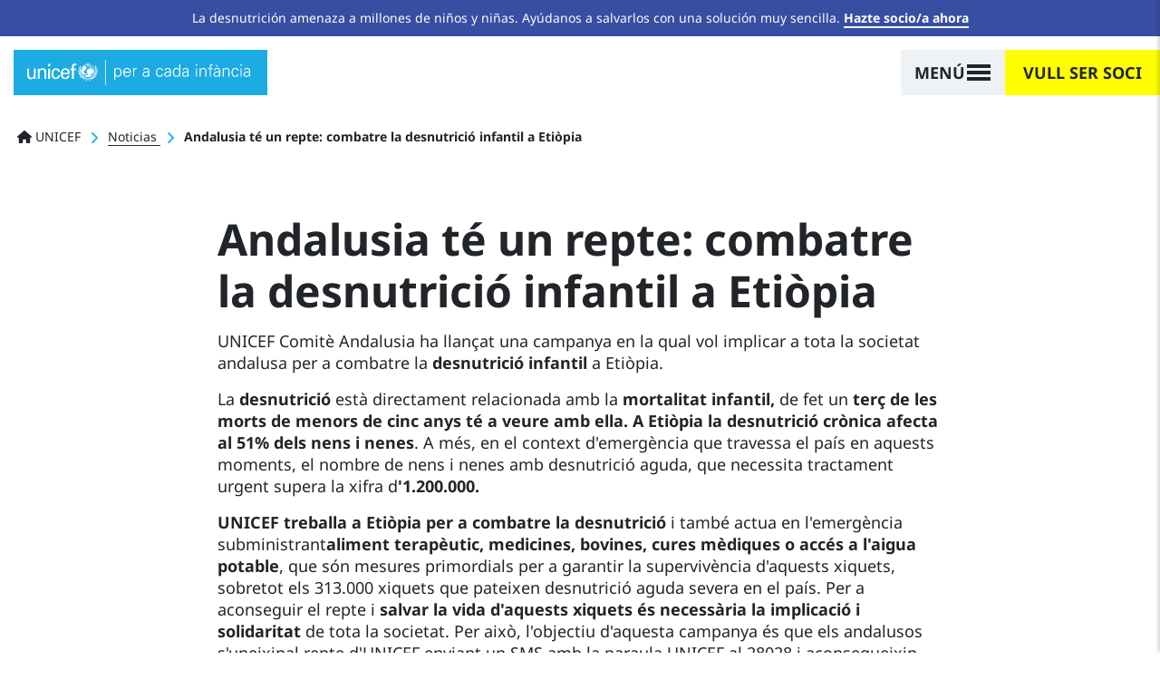

--- FILE ---
content_type: text/html; charset=UTF-8
request_url: https://www.unicef.es/cat/noticia/andalusia-te-un-repte-combatre-la-desnutricio-infantil-etiopia
body_size: 24424
content:
<!DOCTYPE html><html lang="ca" dir="ltr" prefix="content: http://purl.org/rss/1.0/modules/content/ dc: http://purl.org/dc/terms/ foaf: http://xmlns.com/foaf/0.1/ og: http://ogp.me/ns# rdfs: http://www.w3.org/2000/01/rdf-schema# schema: http://schema.org/ sioc: http://rdfs.org/sioc/ns# sioct: http://rdfs.org/sioc/types# skos: http://www.w3.org/2004/02/skos/core# xsd: http://www.w3.org/2001/XMLSchema# "><head><meta charset="utf-8" /><script type="text/javascript">var gtmIsEnabled = true;
var breakpoint = function () {
if (window.matchMedia('all and (max-width: 576px)').matches) {
return 'xs';
}
else if (window.matchMedia('all and (min-width: 577px) and (max-width: 767px)').matches) {
return 'sm';
}
else if (window.matchMedia('all and (min-width: 768px) and (max-width: 991px)').matches) {
return 'md';
}
else if (window.matchMedia('all and (min-width: 992px) and (max-width: 1199px)').matches) {
return 'lg';
}
else if (window.matchMedia('all and (min-width: 1200px)').matches) {
return 'xl';
}
return undefined;
};
var internalTraffic = function () {
var decodedCookie = decodeURIComponent(document.cookie);
var cookies = decodedCookie.split(';');
for (var i = 0; i != cookies.length; i++) {
var cookie = cookies[i];
while (cookie.charAt(0) === ' ') {
cookie = cookie.substring(1);
}
if (cookie.indexOf('unicef_internal') === 0) {
return cookie.substring(16, cookie.length) === 'TRUE';
}
}
return false;
};
var getFullPageReferrer = function () {
return document.referrer ? document.referrer : undefined;
};
var getReferringDomain = function () {
return document.referrer.split('/')[2];
};
var dataLayer = [{"language":"CAT","is_frontpage":false,"current_user":0,"current_user_roles":["anonymous"],"userLoginStatus":false,"newsletterSubscriber":"No","event":"Page Meta","entity_type":"node","entity_bundle":"comunicacion","entity_id":2959,"entity_label":"Andalusia t\u00e9 un repte: combatre la desnutrici\u00f3 infantil a Eti\u00f2pia","entity_published":true,"entity_tags":["Supervivencia infantil"],"entity_owner":15362,"entity_created":"07\/11\/2011","articleTitle":"Andalusia t\u00e9 un repte: combatre la desnutrici\u00f3 infantil a Eti\u00f2pia","articlePublishDate":"20111107","pageType":"Informative","pageCategory":"Noticia","pageSubcategory":"Noticia","articleCategory":"Otros"}];
dataLayer[0]['Breakpoint'] = breakpoint();
dataLayer[0]['internalTraffic'] = internalTraffic();
dataLayer[0]['pageOwner'] = 'Spain';
dataLayer[0]['fullPageReferrer'] = getFullPageReferrer();
dataLayer[0]['referringDomain'] = getReferringDomain();</script><meta name="description" content="7 de Novembre de 2011 Andalusia té un repte: combatre la desnutrició infantil a Etiòpia UNICEF Comitè Andalusia ha llançat una campanya en la qual vol implicar a tota la societat andalusa per a combatre la d…" /><link rel="canonical" href="https://www.unicef.es/cat/noticia/andalusia-te-un-repte-combatre-la-desnutricio-infantil-etiopia" /><meta name="referrer" content="origin" /><script type="text/javascript" src="//cdn.optimizely.com/js/5712855310794752.js"></script><meta name="Generator" content="Drupal 10 (https://www.drupal.org); Commerce 2" /><meta name="MobileOptimized" content="width" /><meta name="HandheldFriendly" content="true" /><meta name="viewport" content="width=device-width, height=device-height, initial-scale=1, minimum-scale=1, maximum-scale=5" /><meta name="robots" content="noindex" /><script type="application/ld+json">{"@context": "https://schema.org","@graph": [{"@type": "NewsArticle","headline": "Andalusia té un repte: combatre la desnutrició infantil a Etiòpia","description": "7 de Novembre de 2011 Andalusia té un repte: combatre la desnutrició infantil a Etiòpia UNICEF Comitè Andalusia ha llançat una campanya en la qual vol implicar a tota la societat andalusa per a combatre la d…","keywords": "Supervivencia infantil","articleBody": "Andalucía tiene un reto: combatir la desnutrición infantil en EtiopíaUNICEF Comité Andalucía ha lanzado una campaña en la que quiere implicar a toda la sociedad andaluza para combatir la desnutrición infantil en Etiopía.\nLa desnutrición está directamente relacionada\ncon la mortalidad infantil, de hecho un\ntercio de las muertes de menores de cinco años tiene que ver con\nella. En Etiopía la desnutrición\ncrónica afecta al 51% de los niños. Además, en el contexto\nde emergencia que atraviesa el país en estos momentos, el número de\nniños con desnutrición aguda, que necesita tratamiento urgente\nsupera la cifra de 1.200.000.\nUNICEF trabaja en Etiopía para combatir\nla desnutrición y también actúa en la emergencia\nsuministrando alimento terapéutico, medicinas, vacunas,\ncuida","copyrightYear": "2011","genre": "Artículo","datePublished": "2011-11-07T15:39:54+0100","dateModified": "2022-02-03T08:26:11+0100","author": {"@type": "Person","worksFor": {"@type": "NGO","name": "UNICEF España","url": "https://www.unicef.es/"}},"publisher": {"@type": "NGO","@id": "https://www.unicef.es/#publisher","name": "UNICEF España","url": "https://www.unicef.es/","sameAs": ["https://twitter.com/unicef_es","https://www.facebook.com/unicef.es/","https://es.wikipedia.org/wiki/Unicef","https://www.instagram.com/unicef_es/","https://www.youtube.com/user/unicefESP","https://www.linkedin.com/company/unicef-espana/"],"logo": {"@type": "ImageObject","url": "https://www.unicef.es/sites/unicef.es/files/logotipo-unicef.jpg","width": "600","height": "600"}},"mainEntityOfPage": {"@type": "ItemPage","name": "Andalusia té un repte: combatre la desnutrició infantil a Etiòpia","url": "https://www.unicef.es/cat/noticia/andalusia-te-un-repte-combatre-la-desnutricio-infantil-etiopia"}},{"@type": "WebSite","name": "UNICEF España","url": "https://www.unicef.es/","sameAs": ["https://twitter.com/unicef_es","https://www.facebook.com/unicef.es/","https://es.wikipedia.org/wiki/Unicef","https://www.instagram.com/unicef_es/","https://www.youtube.com/user/unicefESP","https://www.linkedin.com/company/unicef-espana/"],"description": "UNICEF, la agencia de las Naciones Unidas que trabaja para defender los derechos de la infancia y conseguir cambios reales y duraderos en la vida de millones de niños.","copyrightHolder": {"@type": "Organization","additionalType": "NGO","name": "UNICEF España","foundingDate": "1946-12-11","url": "https://www.unicef.es/","logo": {"@type": "ImageObject","url": "https://www.unicef.es/sites/unicef.es/files/logotipo-unicef.jpg","width": "600","height": "600"},"location": {"@type": "Place","name": "UNICEF España","url": "https://www.unicef.es/","hasMap": ["https://www.google.com/maps/place/UNICEF+Espa%C3%B1a/@40.4755201","-3.6840741","15z/data=!4m5!3m4!1s0x0:0x37a426a5787347d1!8m2!3d40.4755313!4d-3.6841647"],"address": {"@type": "PostalAddress","streetAddress": "Calle Mauricio Legendre 36","addressLocality": "Madrid","postalCode": "28046","addressCountry": "ES"},"geo": {"@type": "GeoCoordinates","latitude": "40.47558","longitude": "-3.68416"}}},"creator": {"@type": "Organization","additionalType": "NGO","name": "UNICEF España"},"potentialAction": {"@type": "SearchAction","target": {"@type": "EntryPoint","urlTemplate": "https://www.unicef.es/resultados-busqueda?search={search_term_string}"},"query-input": {"@type": "PropertyValueSpecification","valueRequired": "https://schema.org/True","valueName": "search_term_string"}}}]
}</script><script type="application/ld+json">{"@context": "https://schema.org","@type": "BreadcrumbList","itemListElement": [{"@type": "ListItem","position": 1,"name": "UNICEF","item": "https://www.unicef.es/cat"},{"@type": "ListItem","position": 2,"name": "Noticias","item": "https://www.unicef.es/cat/noticia"},{"@type": "ListItem","position": 3,"name": "Andalusia té un repte: combatre la desnutrició infantil a Etiòpia"}]
}</script><link rel="icon" href="/themes/custom/unicef_es/favicon.ico" type="image/vnd.microsoft.icon" /><title>Andalusia té un repte: combatre la desnutrició infantil a Etiòpia | UNICEF</title><script type="text/javascript">
if (typeof gtmIsEnabled !== 'undefined') {
(function (w, d, s, l, i) {
w[l] = w[l] || [];
w[l].push({
'gtm.start': new Date().getTime(),
event: 'gtm.js'
});
var f = d.getElementsByTagName(s)[0],
j = d.createElement(s),
dl = l != 'dataLayer' ? '&amp;l=' + l : '';
j.async = true;
j.src = 'https://www.googletagmanager.com/gtm.js?id=' + i + dl;
f.parentNode.insertBefore(j, f);
})(window, document, 'script', 'dataLayer', 'GTM-5QPFWTK');
}
</script><link rel="stylesheet" media="all" href="/sites/unicef.es/files/css/css_1VQVvNKqP1EpMdbJ1lXOTIkaL2GQecadjWoVSAV-BTc.css?delta=0&amp;language=ca&amp;theme=unicef_es&amp;include=[base64]" /><link rel="stylesheet" media="all" href="/modules/custom/progressive_image_loading/css/progressive-image-loading.css?t95t9p" /><link rel="stylesheet" media="all" href="/sites/unicef.es/files/css/css_03GkbZcaPGJyootRkfXGoiRjQ4H1Pt2ospeI88JzzYY.css?delta=2&amp;language=ca&amp;theme=unicef_es&amp;include=[base64]" /><link rel="stylesheet" media="all" href="/sites/unicef.es/files/css/css_PRsHE9-QTdlWUYhxi63g5RJubjf5ozLreN30nQmIBjI.css?delta=3&amp;language=ca&amp;theme=unicef_es&amp;include=[base64]" /><link rel="stylesheet" media="all" href="/sites/unicef.es/files/css/css_OmroywXN-WF4mW-TFVfdCfadk9F5xntScntgrGcrm28.css?delta=4&amp;language=ca&amp;theme=unicef_es&amp;include=[base64]" /><script type="application/json" data-drupal-selector="drupal-settings-json">{"path":{"baseUrl":"\/","pathPrefix":"cat\/","currentPath":"node\/2959","currentPathIsAdmin":false,"isFront":false,"currentLanguage":"ca"},"pluralDelimiter":"\u0003","suppressDeprecationErrors":true,"clientside_validation_jquery":{"validate_all_ajax_forms":1,"force_validate_on_blur":false,"force_html5_validation":false,"messages":{"required":"This field is required.","remote":"Please fix this field.","email":"Please enter a valid email address.","url":"Please enter a valid URL.","date":"Please enter a valid date.","dateISO":"Please enter a valid date (ISO).","number":"Please enter a valid number.","digits":"Please enter only digits.","equalTo":"Please enter the same value again.","maxlength":"Please enter no more than {0} characters.","minlength":"Please enter at least {0} characters.","rangelength":"Please enter a value between {0} and {1} characters long.","range":"Please enter a value between {0} and {1}.","max":"Please enter a value less than or equal to {0}.","min":"Please enter a value greater than or equal to {0}.","step":"Please enter a multiple of {0}."}},"progressiveImageLoading":{"breakpoints":{"xs":{"name":"xs","mediaQuery":"all and (max-width: 576px)"},"sm":{"name":"sm","mediaQuery":"all and (min-width: 577px) and (max-width: 767px)"},"md":{"name":"md","mediaQuery":"all and (min-width: 768px) and (max-width: 991px)"},"lg":{"name":"lg","mediaQuery":"all and (min-width: 992px) and (max-width: 1199px)"},"xl":{"name":"xl","mediaQuery":"all and (min-width: 1200px)"},"xxl":{"name":"xxl","mediaQuery":"all and (min-width: 1500px)"}}},"simple_popup_blocks":{"settings":[{"uid":"campaign_popup_1","type":0,"css_selector":"1","identifier":"block-unicef-es-campaignpopup1","layout":"4","visit_counts":"1,3,5,7","overlay":"1","trigger_method":0,"trigger_selector":"#custom-css-id","delay":"40","auto_close":"8","auto_close_mobile":"8","desktop_breakpoint":"768","enable_escape":"1","trigger_width":null,"minimize":"1","close":"1","use_time_frequency":false,"time_frequency":"3600","show_minimized_button":false,"width":"768","cookie_expiry":"100","status":"1"},{"uid":"campaign_popup_2","type":0,"css_selector":"1","identifier":"block-unicef-es-campaignpopup2","layout":"4","visit_counts":"0","overlay":"1","trigger_method":0,"trigger_selector":"#custom-css-id","delay":"8","auto_close":"8","auto_close_mobile":"6","desktop_breakpoint":"768","enable_escape":"1","trigger_width":null,"minimize":"1","close":"1","use_time_frequency":"1","time_frequency":"3600","show_minimized_button":false,"width":"768","cookie_expiry":"100","status":"1"}]},"user":{"uid":0,"permissionsHash":"359e3aa3ec0fbe25d271d8fb57932ef9927cffda7a820cd85898124d50c289de"}}</script><script src="/sites/unicef.es/files/js/js_MUbJbqtufXPxsR6mzPEt8-GJ-M3EHc3NFPbsSXWiyjA.js?scope=header&amp;delta=0&amp;language=ca&amp;theme=unicef_es&amp;include=[base64]"></script><script src="https://kit.fontawesome.com/bccddef75f.js" defer crossorigin="anonymous"></script><script src="/sites/unicef.es/files/js/js_xb1rP_vrR89qz0W3w_WPxJn356XkV-ybqCW7n4gtNsY.js?scope=header&amp;delta=2&amp;language=ca&amp;theme=unicef_es&amp;include=[base64]"></script></head><body class="page-node-2959 page-node-type-comunicacion section-cat path-node"> <noscript><iframe src="https://www.googletagmanager.com/ns.html?id=GTM-5QPFWTK" height="0" width="0" style="display:none; visibility:hidden"></iframe></noscript><div class="dialog-off-canvas-main-canvas position-relative" data-off-canvas-main-canvas><div class="notices-region"><div id="block-notification-bar" class="block block-unicef-core block-unicef-notification-bar-block"><div class="unicef-notification-bar py-2 bg-blue-dark text-center text-white"><p>La desnutrición amenaza a millones de niños y niñas. Ayúdanos a salvarlos con una solución muy sencilla. <a href="/hazte-socio-infancia">Hazte socio/a ahora</a></p></div></div></div><div class="position-relative is-opaque"> <header class="navbar bg-white navbar-logo-white navbar-show-logo-unicef position-absolute w-100 t-0 z-3 sps fixed-on-scroll-blw justify-content-center px-0" data-sps-offset="0" role="banner"><div class="navbar-background position-absolute z-0 t-0 l-0 w-100 h-100"></div><div class="container-max container-lg-max mx-0 pl-15 pl-md-0 pl-xl-15 pr-0 px-xxl-0"><div class="navbar-brand h-100 z-2 position-relative align-items-center d-flex ml-0"> <a href="/" title="Ir a la página principal" rel="home" class="navbar-brand position-relative ml-0"> <svg class="unicef" width="320" height="36" viewBox="0 0 320 36"> <g class="logo" fill="none" fill-rule="evenodd"> <path fill="#FFF" fill-rule="nonzero" d="M85.8785942,26.5960265 C87.4689386,25.7718911 90.172524,25.2774099 93.6712815,26.2663723 L93.6712815,26.2663723 L93.9893504,26.5960265 L93.6712815,26.7608536 C92.0809372,27.4201619 90.0134895,27.584989 88.9002485,27.2553348 C88.5821796,27.0905077 88.2641108,26.9256806 87.9460419,26.5960265 C87.4689386,26.5960265 86.8328009,26.9256806 86.3556976,27.0905077 C86.8328009,27.4201619 88.2641108,28.2442973 89.2183174,29.5629139 L89.2183174,29.5629139 L89.2183174,29.8925681 C89.2183174,30.0573951 89.0592829,30.2222222 88.9002485,30.2222222 L88.9002485,30.2222222 L88.7412141,30.2222222 L88.7412141,30.2222222 L88.5121522,29.8930202 C87.8576894,29.0175601 86.8681418,28.1710409 85.8785942,27.584989 C84.7653532,28.2442973 83.6521122,29.3980868 83.0159744,30.2222222 L83.0159744,30.2222222 L82.85694,30.2222222 C82.85694,30.0573951 82.6979056,30.0573951 82.5388711,29.8925681 L82.5388711,29.8925681 L82.5388711,29.5629139 C83.4930777,28.2442973 84.9243876,27.4201619 85.4014909,27.0905077 C84.9243876,26.7608536 84.2882499,26.5960265 83.8111466,26.5960265 C83.4930777,26.9256806 83.3340433,27.0905077 82.85694,27.2553348 C81.5846645,27.584989 79.6762513,27.4201619 78.085907,26.7608536 L78.085907,26.7608536 L77.7678381,26.5960265 L78.085907,26.4311994 C81.5846645,25.4422369 84.2882499,25.9367182 85.8785942,26.5960265 Z M11.9275825,12.2560706 L11.9275825,26.9256806 L9.38303159,26.9256806 L9.38303159,24.7829286 L9.20493116,25.0926545 C8.20430579,26.6901319 6.40815218,27.4201619 4.61199858,27.4201619 C1.74937877,27.4201619 0,25.1125828 0,22.1456954 L0,22.1456954 L0,12.4208977 L2.70358537,12.4208977 L2.70358537,20.9919058 C2.70358537,23.6291391 3.33972311,25.4422369 5.88427405,25.4422369 C6.99751509,25.4422369 8.42882499,24.7829286 9.06496273,23.2994849 C9.54206603,21.9808683 9.54206603,20.1677704 9.54206603,19.8381163 L9.54206603,19.8381163 L9.54206603,12.2560706 L11.9275825,12.2560706 Z M53.9126731,11.9264165 C58.0475683,12.0912436 60.115016,14.8933039 59.9559815,18.8491538 L59.9559815,18.8491538 L59.9559815,20.1677704 L50.0958466,20.1677704 C49.9368122,22.6401766 50.8910188,25.2774099 53.5946042,25.2774099 C55.6620518,25.2774099 56.6162584,24.4532745 56.9343273,22.3105224 L56.9343273,22.3105224 L59.7969471,22.3105224 C59.3198438,25.607064 56.9343273,27.2553348 53.5946042,27.2553348 C49.14164,27.2553348 47.3922613,23.9587932 47.3922613,19.6732892 C47.3922613,15.5526122 49.4597089,11.9264165 53.9126731,11.9264165 Z M40.8718495,11.9264165 C43.7344693,11.9264165 45.9609514,13.9043414 46.1199858,17.0360559 L46.1199858,17.0360559 L43.4164004,17.0360559 C43.257366,15.2229581 42.4621938,13.9043414 40.5537806,13.9043414 C38.0092297,13.9043414 37.0550231,16.2119205 37.0550231,19.6732892 C37.0550231,23.1346578 38.0092297,25.4422369 40.5537806,25.4422369 C42.3031594,25.4422369 43.4164004,24.1236203 43.5754349,21.9808683 L43.5754349,21.9808683 L46.2790202,21.9808683 C45.9609514,25.2774099 43.5754349,27.2553348 40.5537806,27.2553348 C36.1008165,27.2553348 34.3514377,23.9587932 34.3514377,19.6732892 C34.3514377,15.5526122 36.4188853,11.9264165 40.8718495,11.9264165 Z M32.2839901,12.4208977 L32.2839901,27.0905077 L29.5804047,27.0905077 L29.5804047,12.4208977 L32.2839901,12.4208977 Z M21.7877174,11.9264165 C22.741924,11.9264165 27.1948882,12.2560706 27.0358537,17.0360559 L27.0358537,17.0360559 L27.0358537,27.0905077 L24.3322684,27.0905077 L24.3322684,17.8601913 C24.3322684,15.3877851 23.3780618,14.0691685 21.1515797,14.0691685 C21.1515797,14.0691685 19.7202698,14.0691685 18.6070288,15.2229581 C18.2889599,15.7174393 17.4937877,16.3767476 17.4937877,19.1788079 L17.4937877,19.1788079 L17.4937877,27.0905077 L14.9492368,27.0905077 L14.9492368,12.4208977 L17.4937877,12.4208977 L17.4937877,14.5636497 L17.671791,14.2539238 C18.6708626,12.6564464 20.4406023,11.9264165 21.7877174,11.9264165 Z M67.4305999,5.33333333 C68.0667377,5.33333333 68.7028754,5.49816041 69.3390131,5.66298749 L69.3390131,5.66298749 L69.3390131,7.97056659 C69.0209443,7.80573951 68.543841,7.80573951 68.0667377,7.80573951 C66.6354278,7.80573951 65.6812212,8.13539367 65.8402556,9.78366446 L65.8402556,9.78366446 L65.8402556,12.4208977 L69.0209443,12.4208977 L69.0209443,14.3988227 L65.8402556,14.3988227 L65.8402556,26.9256806 L63.1366702,26.9256806 L63.1366702,14.3988227 L60.7511537,14.3988227 L60.7511537,12.4208977 L63.1366702,12.4208977 L63.1366702,9.28918322 C63.1366702,6.15746873 65.5221867,5.33333333 67.4305999,5.33333333 Z M97.170039,22.6401766 L97.170039,22.9698308 C96.3748669,24.2884474 95.1025914,26.1015453 92.5580405,25.607064 L92.5580405,25.607064 L92.399006,25.607064 L92.5580405,25.4422369 C93.0351438,24.7829286 96.056798,22.9698308 96.8519702,22.6401766 L96.8519702,22.6401766 L97.170039,22.6401766 Z M74.428115,22.8050037 C75.5413561,22.9698308 78.5630103,24.7829286 79.0401136,25.4422369 L79.0401136,25.4422369 L79.199148,25.607064 L79.0401136,25.607064 C76.4955627,26.1015453 75.2232872,24.2884474 74.1100461,23.1346578 L74.1100461,23.1346578 L74.1100461,22.8050037 L74.428115,22.8050037 Z M77.9268726,21.8160412 L78.2449414,21.9808683 C79.0401136,22.4753495 81.4256301,24.6181015 81.4256301,25.2774099 L81.4256301,25.2774099 L81.4256301,25.4422369 L81.2665957,25.4422369 C78.7220447,25.7718911 78.085907,23.6291391 77.9268726,22.1456954 L77.9268726,22.1456954 L77.9268726,21.8160412 Z M93.5122471,21.8160412 L93.5122471,22.1456954 C93.3532126,23.6291391 92.7170749,25.607064 90.172524,25.4422369 L90.172524,25.4422369 L90.0134895,25.2774099 L90.0638575,25.1462996 C90.4471198,24.3717164 92.5954603,22.4462623 93.1941782,21.9808683 L93.1941782,21.9808683 L93.5122471,21.8160412 Z M85.7195598,5.49816041 C90.8086617,5.49816041 94.943557,9.78366446 94.943557,15.058131 C94.943557,20.3325975 90.8086617,24.6181015 85.7195598,24.6181015 C83.8259405,24.6181015 82.0644342,24.0019389 80.5989018,22.9649174 L80.4682428,22.8692862 L80.6531771,22.8612275 C80.9258076,22.8367197 81.1984381,22.7776126 81.4710685,22.7098558 L81.743699,22.6401766 C81.9027334,22.4753495 83.8111466,21.6512141 84.7653532,21.6512141 C85.5605254,21.6512141 85.5605254,20.8270787 85.4014909,20.4974246 C85.2424565,20.1677704 85.2424565,19.6732892 85.2424565,19.343635 C85.2424565,19.1788079 85.2424565,18.6843267 84.6063188,18.1898455 C83.970181,17.6953642 83.6521122,17.3657101 83.6521122,17.0360559 C83.6521122,16.7064018 83.8111466,16.3767476 83.970181,16.3767476 C84.1292155,16.2119205 84.1292155,16.2119205 84.1292155,16.0470935 C84.1292155,15.8822664 84.1292155,15.5526122 84.4472843,15.5526122 C84.4472843,15.5526122 84.6063188,15.5526122 84.6063188,15.3877851 C84.6063188,15.2229581 84.4472843,14.7284768 84.7653532,14.8933039 C84.7653532,15.058131 84.9243876,14.8933039 84.9243876,14.7284768 C84.9243876,14.5636497 84.4472843,13.9043414 85.2424565,13.9043414 C85.8785942,13.9043414 86.514732,13.5746873 86.8328009,13.2450331 C88.1050763,11.4319352 90.3315584,11.1022811 92.2399716,13.080206 C94.1483848,14.8933039 93.6712815,17.6953642 92.5580405,19.0139809 C91.4447994,20.0029433 90.6496273,20.3325975 89.8544551,20.3325975 C89.6954207,20.3325975 89.3773518,20.1677704 89.3773518,20.4974246 C89.3773518,20.8270787 89.3773518,21.8160412 90.6496273,22.4753495 C92.7170749,20.6622517 94.1483848,18.0250184 94.1483848,15.058131 C94.1483848,13.2450331 93.6712815,11.4319352 92.7170749,9.94849154 C92.2399716,10.2781457 91.6038339,10.6077999 91.1267306,10.937454 C91.1267306,11.1022811 91.285765,11.4319352 91.285765,11.4319352 L91.285765,11.4319352 L91.285765,11.5967623 L90.8086617,11.4319352 C90.8086617,11.4319352 90.6496273,11.2671082 90.6496273,11.1022811 C90.6496273,11.2671082 90.4905928,11.2671082 90.4905928,11.2671082 C90.4905928,11.2671082 90.3315584,11.1022811 89.8544551,11.1022811 C89.8544551,11.1022811 90.3315584,10.937454 90.6496273,10.7726269 C90.3315584,10.1133186 90.0134895,9.4540103 89.5363862,8.95952907 C89.0592829,9.12435614 88.5821796,9.4540103 87.9460419,9.61883738 C88.1050763,10.1133186 88.4231452,11.2671082 88.4231452,11.2671082 L88.4231452,11.2671082 L88.1050763,11.4319352 C88.1050763,11.4319352 87.7870075,10.2781457 87.627973,9.78366446 C86.9918353,9.94849154 86.1966631,10.1133186 85.5605254,10.1133186 L85.5605254,10.1133186 L85.5605254,11.9264165 L85.5605254,11.9264165 L85.8785942,11.9264165 C86.3556976,11.9264165 86.8328009,11.7615894 87.4689386,11.7615894 L87.4689386,11.7615894 L87.7870075,11.7615894 L87.3099042,12.2560706 L87.0706162,12.3255117 C86.6693488,12.4208977 86.2496745,12.4208977 85.7195598,12.4208977 L85.7195598,12.4208977 L85.7195598,13.080206 L85.4014909,13.080206 L85.4014909,13.080206 L85.4014909,10.1133186 L85.4014909,10.1133186 L84.6063188,10.1133186 L84.5814696,10.0154525 C84.5367412,9.93818985 84.4472843,9.90728477 84.4472843,9.78366446 L84.4472843,9.78366446 L84.2882499,9.61883738 L85.4014909,9.61883738 L85.4014909,7.97056659 C85.0834221,7.97056659 84.6063188,7.97056659 84.2882499,7.80573951 C84.1292155,8.13539367 83.6521122,8.95952907 83.6521122,8.95952907 C83.6521122,8.95952907 83.6521122,8.79470199 83.4930777,8.79470199 C83.4930777,8.62987491 83.3340433,8.62987491 83.3340433,8.62987491 C83.3340433,8.62987491 83.8111466,7.80573951 83.970181,7.47608536 C83.6521122,7.31125828 83.4930777,7.1464312 83.1750089,6.98160412 C82.6979056,7.1464312 82.0617678,7.80573951 82.0617678,7.80573951 L82.0617678,7.80573951 L81.743699,7.80573951 C81.743699,7.80573951 82.5388711,7.1464312 82.85694,6.81677704 C82.6979056,6.65194996 82.5388711,6.48712288 82.3798367,6.32229581 C81.2735102,6.83827623 80.2826264,7.55366936 79.4138779,8.41298647 L79.3709052,8.4551582 L79.586335,8.38166104 C80.449698,8.12357053 81.4432748,8.34648 82.4468681,9.0919146 L82.6979056,9.28918322 C84.4472843,10.6077999 83.4930777,12.0912436 83.1750089,12.4208977 C83.0159744,12.5857248 82.85694,12.915379 83.0159744,13.2450331 C83.1750089,13.7395143 82.85694,13.5746873 82.6979056,13.7395143 C82.6979056,13.7395143 82.85694,14.0691685 82.6979056,14.0691685 C82.6713998,14.0966397 82.6493116,14.1195323 82.630905,14.1386095 L82.5396075,14.2332325 L82.5396075,14.2332325 C82.5388711,14.3988227 82.6979056,14.5636497 82.5388711,14.5636497 C82.3798367,14.7284768 82.3798367,14.5636497 82.2208023,14.7284768 C82.0617678,15.058131 81.9027334,15.2229581 81.4256301,15.2229581 C81.1075612,15.2229581 80.3123891,14.7284768 79.9943202,15.2229581 L79.9943202,15.2229581 L79.9943202,15.7174393 C80.1533546,16.0470935 80.4714235,18.6843267 80.4714235,18.8491538 C80.9485268,19.5084621 82.0617678,19.1788079 82.3798367,19.343635 C82.3798367,19.5084621 82.5388711,19.5084621 82.6979056,19.343635 C82.85694,19.343635 83.1750089,19.0139809 83.4930777,19.0139809 C83.6521122,19.1788079 83.8111466,19.0139809 83.6521122,19.343635 L83.6521122,19.343635 L83.8111466,19.343635 C83.8111466,19.1788079 84.6063188,19.0139809 84.2882499,20.0029433 C83.970181,21.1567329 83.1750089,20.9919058 82.6979056,20.8270787 L82.6979056,20.8270787 L82.2208023,20.8270787 C82.0617678,20.9919058 80.6304579,21.1567329 80.3123891,21.1567329 C79.9943202,21.1567329 79.5172169,21.1567329 79.199148,20.8270787 C79.1196308,20.9919058 79.000355,21.1567329 78.9208378,21.3421634 L78.8922116,21.4155114 L78.8590664,21.3785166 C77.463527,19.7541469 76.5864504,17.6567919 76.5022314,15.4135 L76.4955627,15.058131 C76.4955627,14.6901449 76.5156893,14.3269727 76.5548623,13.9697337 L76.5639475,13.8928035 L76.7440829,13.7645027 C76.8878166,13.6626271 77.0222772,13.5703624 77.136337,13.4992416 L77.2907348,13.4098602 C77.7678381,13.2450331 78.085907,12.915379 77.9268726,12.4208977 C77.9268726,12.2011283 77.6441446,11.3220505 77.7855086,10.418554 L77.7932836,10.3803385 L77.9297352,10.1793199 C78.2864679,9.6705465 78.6747802,9.189084 79.0938353,8.74186845 L79.3724956,8.4551582 L79.1660612,8.55059739 C79.029958,8.62014245 78.8980283,8.70285637 78.7708285,8.79854691 L78.7156834,8.84250184 L78.8590664,8.67194461 C80.4749539,6.80892824 82.7859548,5.60614063 85.3660943,5.50507217 L85.7195598,5.49816041 Z M76.3365282,18.8491538 L76.3365282,19.0139809 C76.972666,19.8381163 77.7678381,22.4753495 77.7678381,23.464312 L77.7678381,23.464312 L77.7678381,23.7939662 L77.6088037,23.6291391 C76.6545971,22.9698308 76.0184594,21.9808683 76.0184594,20.6622517 C76.0184594,20.1677704 76.1774938,19.5084621 76.3365282,18.8491538 L76.3365282,18.8491538 Z M95.1503017,18.7980574 L95.2203604,18.9664068 C95.4206603,19.528645 95.4206603,20.0735834 95.4206603,20.4974246 C95.4206603,21.8160412 94.943557,22.8050037 93.8303159,23.464312 C93.8303159,23.464312 93.8203763,23.4746137 93.8054668,23.4900662 L93.6712815,23.6291391 L93.6712815,23.2994849 C93.8303159,22.3105224 94.4664537,19.6732892 95.1025914,18.8491538 L95.1025914,18.8491538 L95.1503017,18.7980574 Z M99.0784523,18.3546726 L99.0784523,18.6843267 C98.7603834,20.1677704 97.4881079,22.3105224 95.5796947,22.9698308 L95.5796947,22.9698308 L95.2616258,23.1346578 L95.4206603,22.8050037 C95.7387291,21.8160412 97.6471424,19.343635 98.7603834,18.5194996 L98.7603834,18.5194996 L99.0784523,18.3546726 Z M72.3606674,18.3546726 L72.6787362,18.5194996 C73.9510117,19.343635 75.8594249,21.8160412 76.1774938,22.8050037 L76.1774938,22.8050037 L76.3365282,23.1346578 L75.8594249,22.9698308 C73.9510117,22.3105224 72.6787362,20.0029433 72.3606674,18.6843267 L72.3606674,18.6843267 L72.3606674,18.3546726 Z M78.8922116,21.4155114 L79.0836831,21.6310179 C79.4650922,22.0451431 79.8814058,22.4253212 80.327623,22.7655917 L80.4682428,22.8692862 L80.3805466,22.8732411 C80.198793,22.87228 80.0170394,22.8520971 79.8352858,22.8050037 C79.5172169,22.6401766 79.199148,22.3105224 78.8810792,21.9808683 C78.8214412,21.7954378 78.828896,21.6331862 78.869897,21.4854213 L78.8922116,21.4155114 Z M95.8977636,15.7174393 L96.056798,16.0470935 C96.6929357,17.0360559 97.0110046,18.0250184 97.0110046,18.8491538 C97.0110046,19.5084621 96.6929357,20.0029433 96.3748669,20.6622517 L96.3748669,20.6622517 L96.2158324,20.8270787 L96.056798,20.6622517 C95.7387291,20.1677704 95.5796947,18.5194996 95.5796947,17.200883 C95.5796947,16.7064018 95.7387291,16.3767476 95.7387291,16.0470935 L95.7387291,16.0470935 L95.8977636,15.7174393 Z M75.7003905,12.7505519 L75.8594249,13.2450331 C75.8594249,13.923984 75.5595995,15.2244272 75.1657876,16.2396843 L75.1820561,16.206268 L75.1820561,16.206268 L75.3823216,15.8822664 L75.5413561,15.7174393 L75.7003905,15.5526122 L75.8594249,15.8822664 C76.0184594,16.2119205 76.0184594,16.5415747 76.0184594,17.0360559 C76.0184594,18.3546726 75.8594249,20.0029433 75.5413561,20.4974246 L75.5413561,20.4974246 L75.3823216,20.6622517 L75.0642528,20.4974246 C74.5871494,20.0029433 74.428115,19.343635 74.428115,18.6843267 C74.428115,18.160723 74.5172743,17.6833228 74.6955931,17.2032015 L74.5871494,17.3657101 L74.428115,17.5305372 L74.2690806,17.200883 C74.1100461,16.8712288 74.1100461,16.7064018 74.1100461,16.3767476 C73.9510117,14.7284768 75.2232872,13.4098602 75.5413561,13.080206 L75.5413561,13.080206 L75.7003905,12.7505519 Z M99.3965211,14.0691685 L99.3965211,14.2339956 L99.5555556,14.5636497 C99.5555556,15.5526122 99.5555556,17.8601913 97.6471424,19.1788079 L97.6471424,19.1788079 L97.4881079,19.343635 L97.4881079,19.0139809 C97.4881079,18.0250184 98.4423145,15.3877851 99.2374867,14.3988227 L99.2374867,14.3988227 L99.3965211,14.0691685 Z M72.2016329,13.9043414 L72.3606674,14.2339956 C73.1558395,15.2229581 74.2690806,17.8601913 74.2690806,18.8491538 L74.2690806,18.8491538 L74.2690806,19.1788079 C74.2690806,19.1788079 74.1100461,19.0139809 74.1100461,19.0139809 C72.2016329,17.8601913 72.0425985,15.3877851 72.2016329,14.2339956 L72.2016329,14.2339956 L72.2016329,13.9043414 Z M53.7536386,14.0691685 C51.5271565,14.0691685 50.2548811,16.0470935 50.2548811,18.3546726 L50.2548811,18.3546726 L57.2523962,18.3546726 C57.4114306,15.8822664 56.2981896,14.0691685 53.7536386,14.0691685 Z M95.8977636,12.5857248 L96.2158324,12.915379 C96.5339013,13.2450331 97.8061768,14.5636497 97.6471424,16.2119205 C97.6471424,16.5415747 97.6471424,16.7064018 97.4881079,17.0360559 L97.4881079,17.0360559 L97.3290735,17.3657101 L97.170039,17.0360559 C96.6929357,16.2119205 95.8977636,13.9043414 95.8977636,12.915379 L95.8977636,12.915379 L95.8977636,12.5857248 Z M98.4423145,10.2781457 L98.4423145,10.6077999 C98.4423145,10.937454 98.601349,11.4319352 98.7603834,12.0912436 C98.9194178,13.080206 98.9194178,14.3988227 98.1242457,15.3877851 C98.1242457,15.3877851 98.1242457,15.3877851 98.1235093,15.3885482 L98.0322118,15.4831712 L98.0322118,15.4831712 L97.9652112,15.5526122 L97.8061768,15.058131 C97.6471424,13.9043414 97.9652112,11.5967623 98.2832801,10.6077999 L98.2832801,10.6077999 L98.4423145,10.2781457 Z M73.1558395,10.4429728 L73.2894285,10.8168006 C73.661569,12.0154231 73.7760738,13.8548933 73.6329428,14.8933039 L73.6329428,14.8933039 L73.4739084,15.3877851 L73.3042331,15.1188252 C72.6796773,14.0330821 72.6909696,12.8393049 72.8377707,11.9264165 C72.8377707,11.2671082 72.9968051,10.6077999 73.1558395,10.4429728 L73.1558395,10.4429728 Z M77.2780121,11.1995291 L77.254088,11.2596263 C76.9435843,12.0007729 76.7210956,12.7904759 76.6003441,13.6145139 L76.5639475,13.8928035 L76.5229185,13.9230827 C76.297581,14.0859876 76.0638977,14.2575423 75.8594249,14.3988227 C76.1982374,13.3453626 76.6401668,12.3224377 77.1807296,11.3672209 L77.2780121,11.1995291 Z M95.1025914,9.78366446 L95.2616258,9.94849154 C96.6929357,10.937454 97.3290735,12.0912436 97.3290735,13.4098602 L97.3290735,13.4098602 L97.3290735,13.7395143 L97.170039,13.5746873 C96.3748669,12.915379 95.4206603,11.1022811 95.2616258,10.1133186 L95.2616258,10.1133186 L95.1025914,9.78366446 Z M76.6545971,9.94849154 L76.4955627,10.2781457 C76.1774938,11.1022811 75.2232872,12.915379 74.428115,13.5746873 L74.428115,13.5746873 L74.2690806,13.7395143 L74.2690806,13.4098602 C74.1100461,12.0912436 74.9052183,10.937454 76.3365282,9.94849154 L76.3365282,9.94849154 L76.4955627,10.1133186 L76.6545971,9.94849154 Z M75.7003905,7.97056659 L75.7003905,8.30022075 C75.3823216,9.61883738 74.9052183,10.937454 74.1100461,11.5967623 L74.1100461,11.5967623 L73.9510117,11.7615894 L73.9510117,11.7615894 L73.9510117,11.4319352 C73.7919773,9.78366446 74.9052183,8.46504783 75.3823216,8.30022075 L75.3823216,8.30022075 L75.7003905,7.97056659 Z M95.7387291,7.47608536 L96.056798,7.80573951 C96.5339013,8.30022075 97.8061768,9.61883738 97.6471424,11.1022811 L97.6471424,11.1022811 L97.6471424,11.5967623 L97.4881079,11.4319352 C96.6929357,10.7726269 96.056798,9.4540103 95.7387291,7.80573951 L95.7387291,7.80573951 L95.7387291,7.47608536 Z M91.6038339,7.80573951 C91.285765,8.13539367 90.8086617,8.46504783 90.4905928,8.62987491 C90.9676961,9.12435614 91.285765,9.78366446 91.6038339,10.4429728 C92.0809372,10.2781457 92.5580405,9.94849154 93.0351438,9.61883738 C92.5580405,8.95952907 92.0809372,8.30022075 91.6038339,7.80573951 Z M87.1508697,7.80573951 C86.8328009,7.80573951 86.514732,7.97056659 86.0376287,7.97056659 L86.0376287,7.97056659 L86.0376287,9.61883738 C86.6737664,9.61883738 87.3099042,9.4540103 87.9460419,9.28918322 C87.627973,8.79470199 87.4689386,8.30022075 87.1508697,7.80573951 Z M88.2641108,6.98160412 C88.1050763,7.1464312 87.7870075,7.31125828 87.4689386,7.47608536 C87.7870075,8.13539367 88.1050763,8.62987491 88.2641108,9.12435614 C88.9002485,8.95952907 89.3773518,8.79470199 89.8544551,8.46504783 C89.3773518,7.97056659 88.9002485,7.47608536 88.2641108,6.98160412 Z M32.6020589,5.99264165 L32.6020589,8.95952907 L29.4213703,8.95952907 L29.4213703,5.99264165 L32.6020589,5.99264165 Z M89.0592829,6.48712288 L88.5821796,6.98160412 C89.2183174,7.47608536 89.6954207,7.97056659 90.172524,8.46504783 C90.4905928,8.13539367 90.8086617,7.97056659 91.1267306,7.64091244 C90.4905928,7.1464312 89.8544551,6.65194996 89.0592829,6.48712288 L89.0592829,6.48712288 Z M85.5605254,6.15746873 C85.2424565,6.48712288 84.9243876,6.98160412 84.6063188,7.47608536 C84.9243876,7.64091244 85.2424565,7.64091244 85.5605254,7.64091244 L85.5605254,7.64091244 L85.5605254,6.15746873 Z M86.0376287,6.15746873 L86.0376287,7.64091244 C86.3556976,7.64091244 86.6737664,7.64091244 86.9918353,7.47608536 C86.6737664,6.98160412 86.3556976,6.65194996 86.0376287,6.15746873 L86.0376287,6.15746873 Z M85.2424565,5.99264165 C84.7653532,6.15746873 84.1292155,6.48712288 83.6521122,6.81677704 C83.8111466,6.98160412 83.970181,7.1464312 84.2882499,7.31125828 C84.6063188,6.81677704 84.9243876,6.48712288 85.2424565,5.99264165 Z M86.3556976,5.99264165 C86.6737664,6.48712288 86.9918353,6.81677704 87.3099042,7.31125828 C87.4689386,7.1464312 87.7870075,6.98160412 87.9460419,6.81677704 C87.4689386,6.48712288 86.9918353,6.32229581 86.3556976,5.99264165 Z M86.6737664,5.82781457 C87.3099042,5.99264165 87.7870075,6.32229581 88.2641108,6.65194996 C88.4231452,6.48712288 88.5821796,6.32229581 88.7412141,6.15746873 C88.1050763,5.99264165 87.4689386,5.82781457 86.6737664,5.82781457 Z M84.7653532,5.82781457 C84.1292155,5.82781457 83.4930777,5.99264165 82.6979056,6.15746873 L82.6979056,6.15746873 L83.1750089,6.65194996 C83.6521122,6.32229581 84.2882499,6.15746873 84.7653532,5.82781457 Z" /> <rect class="slogan" width="1" height="36" x="110" fill="#FFF" fill-rule="nonzero" /> <path class="slogan" fill="#FFF" fill-rule="nonzero" d="m124.34,28.37h-1.43v-13.83c.02-.93-.07-1.88-.12-2.69h1.48l.07,1.76.05.05c.83-1.4,2.5-2.17,4.1-2.17,3.55,0,4.9,3.19,4.9,6.29s-1.36,6.38-4.83,6.38c-1.74,0-3.19-.79-4.17-2.21h-.05v6.43Zm4.07-5.52c2.74,0,3.43-3.02,3.43-5.24s-.93-4.81-3.64-4.81-3.86,2.31-3.86,4.74c0,2.71.95,5.31,4.07,5.31Zm8.81-4.69c.05,2.55,1.22,4.69,4.14,4.69,1.69,0,3.1-1.21,3.45-2.86h1.5c-.74,2.86-2.52,4.17-5.4,4.17-3.57,0-5.24-3.07-5.24-6.33s1.79-6.33,5.33-6.33c4,0,5.45,2.93,5.45,6.67h-9.24Zm7.69-1.31c-.17-2.31-1.4-4.05-3.88-4.05-2.33,0-3.57,1.95-3.76,4.05h7.64Zm6.15,6.95h-1.43v-9.26c.03-.93-.07-1.88-.12-2.69h1.48l.07,1.76h.05c.43-1.21,1.5-2.07,2.69-2.12.47-.02.95,0,1.43.02v1.38c-.29-.02-.6-.09-.88-.09-2.12,0-3.24,1.52-3.29,3.81v7.19Zm19.89-8.43c-.14-1.95-1.14-2.57-2.83-2.57-1.5,0-2.74.45-2.93,2.07h-1.52c.36-2.45,2.19-3.38,4.48-3.38,2.64,0,4.29,1.21,4.24,3.95v5.67c-.02.93.07,1.88.12,2.69h-1.48l-.05-1.76h-.05l-.07.17c-.52,1-2.12,1.95-3.74,1.95-2.21,0-3.98-1.36-3.98-3.69,0-1.62.98-2.86,2.41-3.45,1.59-.69,3.67-.45,5.4-.55v-1.1Zm-3.57,7.48c3.12,0,3.71-2.57,3.57-5.07-2.02.07-6.26-.31-6.26,2.69,0,1.62,1.24,2.38,2.69,2.38Zm22.89-7.33c-.12-1.83-1.29-2.71-3.26-2.71-2.19,0-3.55,2.29-3.55,5s1.36,5.05,3.55,5.05c1.86,0,3.14-1.14,3.26-2.78h1.55c-.38,2.74-1.95,4.09-4.67,4.09-3.57,0-5.24-3.07-5.24-6.33s1.79-6.33,5.33-6.33c2.45,0,4.45,1.48,4.57,4.02h-1.55Zm11.12-.14c-.14-1.95-1.14-2.57-2.83-2.57-1.5,0-2.74.45-2.93,2.07h-1.52c.36-2.45,2.19-3.38,4.48-3.38,2.64,0,4.29,1.21,4.24,3.95v5.67c-.02.93.07,1.88.12,2.69h-1.48l-.05-1.76h-.05l-.07.17c-.52,1-2.12,1.95-3.74,1.95-2.21,0-3.98-1.36-3.98-3.69,0-1.62.98-2.86,2.41-3.45,1.59-.69,3.67-.45,5.4-.55v-1.1Zm-3.57,7.48c3.12,0,3.71-2.57,3.57-5.07-2.02.07-6.26-.31-6.26,2.69,0,1.62,1.24,2.38,2.69,2.38Zm16.96-.81l-.05-.09c-.98,1.43-2.43,2.21-4.09,2.21-3.55,0-4.9-3.38-4.9-6.38s1.36-6.29,4.9-6.29c1.6,0,3.26.76,4.09,2.17l.05-.05v-7h1.43v14.5c0,.93.07,1.88.12,2.69h-1.48l-.07-1.76Zm-3.9-9.24c-2.71,0-3.6,2.52-3.6,4.81s.64,5.24,3.38,5.24c3.12,0,4.07-2.59,4.07-5.31,0-2.43-1.07-4.74-3.86-4.74Zm15.67,2.57c-.14-1.95-1.14-2.57-2.83-2.57-1.5,0-2.74.45-2.93,2.07h-1.52c.36-2.45,2.19-3.38,4.48-3.38,2.64,0,4.29,1.21,4.24,3.95v5.67c-.02.93.07,1.88.12,2.69h-1.48l-.05-1.76h-.05l-.07.17c-.52,1-2.12,1.95-3.74,1.95-2.21,0-3.98-1.36-3.98-3.69,0-1.62.98-2.86,2.41-3.45,1.59-.69,3.67-.45,5.4-.55v-1.1Zm-3.57,7.48c3.12,0,3.71-2.57,3.57-5.07-2.02.07-6.26-.31-6.26,2.69,0,1.62,1.24,2.38,2.69,2.38Zm16.91-14.45h-1.67v-1.79h1.67v1.79Zm-.12,3.45v11.95h-1.43v-11.95h1.43Zm5.26,11.95h-1.43v-9.26c0-.93-.07-1.88-.12-2.69h1.48l.07,1.76.05.05c.83-1.48,2.19-2.17,3.74-2.17,3.9,0,4.21,3.45,4.21,4.83v7.48h-1.43v-7.71c0-2.07-1.19-3.29-3.14-3.29-2.36,0-3.43,1.98-3.43,4.12v6.88Zm12.84,0v-10.64h-2.41v-1.31h2.41v-2.55c0-2.05.83-2.98,2.88-2.98.45,0,.93.17,1.36.26v1.14c-.29-.05-.6-.09-.88-.09-1.95,0-2,.98-1.93,2.69v1.52h2.72v1.31h-2.72v10.64h-1.43Zm13.19-8.43c0-1.95-1.14-2.57-2.83-2.57-1.52,0-2.74.45-2.93,2.07h-1.52c.38-2.48,2.17-3.38,4.48-3.38,2.64,0,4.24,1.1,4.24,3.83v5.78c-.02.93.05,1.86.12,2.69h-1.48l-.05-1.76h-.05l-.07.17c-.55,1.02-1.74,1.95-3.74,1.95-2.21,0-3.98-1.36-3.98-3.69,0-1.62.98-2.81,2.41-3.38,1.59-.64,3.69-.62,5.4-.62v-1.1Zm-3.57,7.48c2.79,0,3.6-2.07,3.6-4.31,0-.26,0-.55-.03-.81-.47-.07-1.02-.05-1.67-.05-2.1,0-4.6.5-4.6,2.79,0,1.62,1.24,2.38,2.69,2.38Zm-.07-15.88l2.17,3.41h-1.05l-3.02-3.41h1.9Zm10.22,16.83h-1.43v-9.26c0-.93-.07-1.88-.12-2.69h1.48l.07,1.76.05.05c.83-1.48,2.19-2.17,3.74-2.17,3.9,0,4.21,3.45,4.21,4.83v7.48h-1.43v-7.71c0-2.07-1.19-3.29-3.14-3.29-2.36,0-3.43,1.98-3.43,4.12v6.88Zm19.37-8.29c-.12-1.83-1.29-2.71-3.26-2.71-2.19,0-3.55,2.29-3.55,5s1.36,5.05,3.55,5.05c1.86,0,3.14-1.14,3.26-2.78h1.55c-.38,2.74-1.95,4.09-4.67,4.09-3.57,0-5.24-3.07-5.24-6.33s1.79-6.33,5.33-6.33c2.45,0,4.45,1.48,4.57,4.02h-1.55Zm5.93-7.12h-1.67v-1.79h1.67v1.79Zm-.12,3.45v11.95h-1.43v-11.95h1.43Zm10.59,3.52c-.14-1.95-1.14-2.57-2.83-2.57-1.5,0-2.74.45-2.93,2.07h-1.52c.36-2.45,2.19-3.38,4.48-3.38,2.64,0,4.29,1.21,4.24,3.95v5.67c-.02.93.07,1.88.12,2.69h-1.48l-.05-1.76h-.05l-.07.17c-.52,1-2.12,1.95-3.74,1.95-2.21,0-3.98-1.36-3.98-3.69,0-1.62.98-2.86,2.41-3.45,1.59-.69,3.67-.45,5.4-.55v-1.1Zm-3.57,7.48c3.12,0,3.71-2.57,3.57-5.07-2.02.07-6.26-.31-6.26,2.69,0,1.62,1.24,2.38,2.69,2.38Z" /> </g> </svg> </a></div><div class="navbar-toggle-wrapper position-relative font-family-fira-sans"> <button aria-label="Menu" class="navbar-toggle new-design font-weight-medium rounded-0 right js-hide-submenu nav-ico open mr-0 text-black bg-grey-softest" data-canvas="body" data-side="right" data-target="#off-canvas-right" data-toggle="offcanvas" type="button" data-gtmevent="Menu" data-gtmaction="Click" data-gtmlabel="Open"><div class="hamburguer-menu mt-0"> <span class="ml-md-30 rounded-0"></span> <span class="ml-md-30 rounded-0"></span> <span class="ml-md-30 rounded-0"></span> <span class="ml-md-30 rounded-0"></span></div> <span class="title hide-xs text-uppercase ml-md-0 mr-md-30 font-size-xl-base top-0">Menú</span></button><div class="cart position-absolute cursor-pointer"> <svg width="16.5197706px" height="20px" viewBox="0 0 16.5197706 20" version="1.1" xmlns:xlink="http://www.w3.org/1999/xlink"> <g id="Page-1" stroke="none" stroke-width="1" fill="none" fill-rule="evenodd"> <path d="M1.30594027,18.693419 L15.2138304,18.693419 L15.2138304,6.02312892 L1.30594027,6.02312892 L1.30594027,18.693419 Z M4.43891552,4.71718865 C4.77335583,2.88481457 6.37529498,1.53124967 8.2599921,1.53124967 C10.1329432,1.53124967 11.7325332,2.88481457 12.0748753,4.71718865 L4.43891552,4.71718865 Z M13.628122,4.71718865 C13.2795865,2.0143301 11.0049226,0 8.2599921,0 C5.51677007,0 3.24274685,2.01454367 2.89228929,4.71718865 L0,4.71718865 L0,20 L16.5197706,20 L16.5197706,4.71718865 L13.628122,4.71718865 Z" id="Fill-1" fill="#2D2926" /> </g> </svg><div class="cart-items position-absolute t-0 l-0 font-weight-bold w-100 text-center pt-5"></div></div></div><div class="z-1 navbar-button mr-0 navbar-button" data-offcanvas-clone="true"> <a class="position-relative font-family-fira-sans font-weight-medium btn btn-sm btn-yellow font-size-small font-size-xl-base px-10 px-sm-15 px-md-30 px-xl-20 w-auto mw-none rounded-0" href="/hazte-socio" data-gtm-promotion-id="2959-1" data-gtm-promotion-name="Regular donation" data-gtm-promotion-creative="General" data-gtm-promotion-position="Header" data-gtmevent="Cooperate Partner" data-gtmaction="Click" data-gtmlabel="Header [CTA]: General"> Vull ser soci </a></div></div></header></div><div class="off-canvas p-30"><div class="d-flex justify-content-between align-items-center" role="presentation"> <img src="/themes/custom/unicef_es/img/logos/unicef-v.svg" class="logo-menu" alt="Logotip" aria-hidden="true"> <button type="button" class="off-canvas__close border-0 bg-transparent cursor-pointer icon-black" aria-label="Tanca" tabindex="0"> <svg width="36" height="50" viewBox="0 0 36 50" fill="none" xmlns="http://www.w3.org/2000/svg"><path fill-rule="evenodd" clip-rule="evenodd" d="M18.0137 15.2305L26.096 23.3036C26.5249 23.732 27.1066 23.9727 27.7131 23.9727C28.3196 23.9727 28.9013 23.732 29.3302 23.3036C29.7591 22.8752 30 22.2942 30 21.6884C30 21.0825 29.7591 20.5015 29.3302 20.0731L21.2448 12L29.3287 3.92686C29.5409 3.71474 29.7093 3.46294 29.8241 3.18584C29.9389 2.90874 29.998 2.61175 29.9979 2.31185C29.9979 2.01194 29.9387 1.71498 29.8237 1.43793C29.7087 1.16088 29.5403 0.909163 29.3279 0.697147C29.1155 0.485131 28.8635 0.31697 28.586 0.202266C28.3086 0.0875623 28.0113 0.0285611 27.711 0.0286318C27.4108 0.0287025 27.1135 0.0878432 26.8361 0.202678C26.5588 0.317512 26.3068 0.485792 26.0945 0.697908L18.0137 8.77105L9.93131 0.697908C9.72053 0.479708 9.46834 0.305625 9.18948 0.185816C8.91061 0.0660075 8.61065 0.00287254 8.3071 9.57629e-05C8.00355 -0.00268102 7.70248 0.0549555 7.42147 0.169643C7.14045 0.28433 6.88512 0.45377 6.67036 0.668078C6.45561 0.882385 6.28574 1.13727 6.17065 1.41785C6.05557 1.69844 5.99758 1.99911 6.00008 2.30232C6.00257 2.60553 6.06549 2.9052 6.18518 3.18386C6.30486 3.46252 6.4789 3.71458 6.69715 3.92534L14.7826 12L6.69868 20.0747C6.48043 20.2854 6.30638 20.5375 6.1867 20.8161C6.06702 21.0948 6.00409 21.3945 6.0016 21.6977C5.99911 22.0009 6.05709 22.3016 6.17218 22.5821C6.28726 22.8627 6.45713 23.1176 6.67189 23.3319C6.88664 23.5462 7.14198 23.7157 7.42299 23.8304C7.704 23.945 8.00507 24.0027 8.30862 23.9999C8.61218 23.9971 8.91214 23.934 9.191 23.8142C9.46986 23.6944 9.72205 23.5203 9.93284 23.3021L18.0137 15.2305Z" fill="black"/><path d="M3.98813 41.99C4.40146 41.99 4.74813 42.0433 5.02813 42.15C5.31479 42.2567 5.60479 42.43 5.89813 42.67L5.37813 43.28C4.95813 42.94 4.51479 42.77 4.04813 42.77C3.47479 42.77 3.01146 42.99 2.65813 43.43C2.31146 43.87 2.13813 44.5767 2.13813 45.55C2.13813 46.4967 2.31146 47.1967 2.65813 47.65C3.00479 48.0967 3.46479 48.32 4.03813 48.32C4.33146 48.32 4.58813 48.27 4.80813 48.17C5.02813 48.07 5.26146 47.93 5.50813 47.75L5.97813 48.35C5.76479 48.57 5.49146 48.7533 5.15813 48.9C4.82479 49.0467 4.44146 49.12 4.00813 49.12C3.44813 49.12 2.94813 48.9833 2.50813 48.71C2.07479 48.43 1.73479 48.0233 1.48813 47.49C1.24813 46.95 1.12813 46.3033 1.12813 45.55C1.12813 44.7967 1.25479 44.1533 1.50813 43.62C1.76146 43.08 2.10479 42.6733 2.53813 42.4C2.97146 42.1267 3.45479 41.99 3.98813 41.99ZM10.9038 42.11L10.7938 42.87H8.12383V45.12H10.4438V45.88H8.12383V48.24H10.9838V49H7.17383V42.11H10.9038ZM14.5454 46.08H13.4754V49H12.5254V42.11H14.3354C15.1954 42.11 15.8454 42.2733 16.2854 42.6C16.7321 42.9267 16.9554 43.4133 16.9554 44.06C16.9554 44.54 16.8321 44.93 16.5854 45.23C16.3387 45.53 15.9654 45.7567 15.4654 45.91L17.3254 49H16.1954L14.5454 46.08ZM14.4354 45.35C14.9354 45.35 15.3121 45.25 15.5654 45.05C15.8187 44.8433 15.9454 44.5133 15.9454 44.06C15.9454 43.6333 15.8154 43.3267 15.5554 43.14C15.3021 42.9467 14.8921 42.85 14.3254 42.85H13.4754V45.35H14.4354ZM20.6001 46.08H19.5301V49H18.5801V42.11H20.3901C21.2501 42.11 21.9001 42.2733 22.3401 42.6C22.7867 42.9267 23.0101 43.4133 23.0101 44.06C23.0101 44.54 22.8867 44.93 22.6401 45.23C22.3934 45.53 22.0201 45.7567 21.5201 45.91L23.3801 49H22.2501L20.6001 46.08ZM20.4901 45.35C20.9901 45.35 21.3667 45.25 21.6201 45.05C21.8734 44.8433 22.0001 44.5133 22.0001 44.06C22.0001 43.6333 21.8701 43.3267 21.6101 43.14C21.3567 42.9467 20.9467 42.85 20.3801 42.85H19.5301V45.35H20.4901ZM28.3048 49L27.7848 47.27H25.1748L24.6548 49H23.6948L25.9048 42.11H27.1048L29.3048 49H28.3048ZM25.4048 46.5H27.5548L26.4848 42.9L25.4048 46.5ZM32.3872 46.08H31.3172V49H30.3672V42.11H32.1772C33.0372 42.11 33.6872 42.2733 34.1272 42.6C34.5739 42.9267 34.7972 43.4133 34.7972 44.06C34.7972 44.54 34.6739 44.93 34.4272 45.23C34.1805 45.53 33.8072 45.7567 33.3072 45.91L35.1672 49H34.0372L32.3872 46.08ZM32.2772 45.35C32.7772 45.35 33.1539 45.25 33.4072 45.05C33.6605 44.8433 33.7872 44.5133 33.7872 44.06C33.7872 43.6333 33.6572 43.3267 33.3972 43.14C33.1439 42.9467 32.7339 42.85 32.1672 42.85H31.3172V45.35H32.2772Z" fill="black"/></svg> </button></div><div class="off-canvas-buttons d-flex justify-content-center"></div><div class="off_canvas__content pt-20" role="presentation"><div id="block-unicef-es-private-area-link" class="off-canvas-block block block-unicef-core block-unicef-text-block"><p class="mb-20 text-center"><a class="btn btn-outline-white" data-gtmaction="Login" data-gtmevent="Customer Relations" data-gtmlabel="Menu[CTA]: Área privada" href="/acceso" tabindex="0">Àrea privada</a></p></div><div id="block-unicef-es-unicef-inspired-gifts-cart" class="off-canvas-block block block-unicef-commerce-inspired-gifts block-unicef-commerce-inspired-gifts-cart"></div><div id="block-unicef-es-main-navigation" class="off-canvas-block block block-system block-system-menu-blockmain"> <nav aria-label="main"><ul data-region="off_canvas" id="menu-accordion" class="nav flex-column"><li class="nav-item"> <a class="nav-item nav-link d-flex justify-content-between align-items-center p-0 mb-15 qui-som text-black font-weight-bold" data-toggle="collapse" data-target="#menu-accordion-qui-som-0-1" data-parent="#menu-accordion" href="#menu-accordion-qui-som-0-1" role="button" aria-expanded="false" aria-controls="menu-accordion-qui-som-0-1" aria-label="Qui som"> <span> Qui som </span> </a><div id="menu-accordion-qui-som-0-1" class="collapse" data-parent="#menu-accordion"><ul class="nav flex-column pl-3" id="menu-accordion-qui-som-0-1-group"><li class="nav-item"> <a href="/cat/node/14909" data-region="off_canvas" class="text-black nav-link" aria-label="Sobre UNICEF" data-drupal-link-system-path="node/14909"> Sobre UNICEF </a></li><li class="nav-item"> <a href="/cat/node/14913" data-region="off_canvas" class="text-black nav-link" aria-label="Coneix-nos" data-drupal-link-system-path="node/14913"> Coneix-nos </a></li><li class="nav-item"> <a href="/cat/node/14774" data-gtmevent="Navigation" data-gtmaction="TOP_L2" data-gtmlabel="Our Work::Children&#039;s rights" data-region="off_canvas" class="text-black nav-link" aria-label="Drets de la infància" data-drupal-link-system-path="node/14774"> Drets de la infància </a></li><li class="nav-item"> <a href="/cat/node/10943" data-gtmevent="Navigation" data-gtmaction="TOP_L2" data-gtmlabel="About us::Ambassadors and Friends" data-region="off_canvas" class="text-black nav-link" aria-label="Ambaixadors i Amics" data-drupal-link-system-path="node/10943"> Ambaixadors i Amics </a></li><li class="nav-item"> <a href="/cat/node/15836" data-region="off_canvas" class="text-black nav-link" aria-label="Canal ético" data-drupal-link-system-path="node/15836"> Canal ético </a></li><li class="nav-item"> <a href="/cat/node/14786" data-region="off_canvas" class="text-black nav-link" aria-label="Trabaja con nosotros" data-drupal-link-system-path="node/14786"> Trabaja con nosotros </a></li><li class="nav-item"> <a href="/cat/node/7" data-region="off_canvas" class="text-black nav-link" aria-label="Contacto" data-drupal-link-system-path="node/7"> Contacto </a></li></ul></div></li><li class="nav-item"> <a class="nav-item nav-link d-flex justify-content-between align-items-center p-0 mb-15 què-fem text-black font-weight-bold" data-toggle="collapse" data-target="#menu-accordion-què-fem-0-2" data-parent="#menu-accordion" href="#menu-accordion-què-fem-0-2" role="button" aria-expanded="false" aria-controls="menu-accordion-què-fem-0-2" aria-label="Què fem"> <span> Què fem </span> </a><div id="menu-accordion-què-fem-0-2" class="collapse" data-parent="#menu-accordion"><ul class="nav flex-column pl-3" id="menu-accordion-què-fem-0-2-group"><li class="nav-item"> <a href="/cat/node/14863" data-region="off_canvas" class="text-black nav-link" aria-label="Les nostres causes" data-drupal-link-system-path="node/14863"> Les nostres causes </a></li><li class="nav-item"> <a href="/cat/node/13681" data-region="off_canvas" class="text-black nav-link" aria-label="Trabajo infantil" data-drupal-link-system-path="node/13681"> Trabajo infantil </a></li><li class="nav-item"> <a href="/cat/node/14971" data-gtmevent="Navigation" data-gtmaction="TOP_L2" data-gtmlabel="Our Work::Malnutrition " data-region="off_canvas" class="text-black nav-link" aria-label="Desnutrició infantil" data-drupal-link-system-path="node/14971"> Desnutrició infantil </a></li><li class="nav-item"> <a href="/cat/node/10779" data-gtmevent="Navigation" data-gtmaction="TOP_L2" data-gtmlabel="Our Work::Our work in Spain" data-region="off_canvas" class="text-black nav-link" aria-label="Acció a Espanya" data-drupal-link-system-path="node/10779"> Acció a Espanya </a></li><li class="nav-item"> <a href="/cat/educa" data-gtmevent="Navigation" data-gtmaction="TOP_L2" data-gtmlabel="Support us::Schools" data-region="off_canvas" class="text-black nav-link" aria-label="Centres educatius" data-drupal-link-system-path="node/12555"> Centres educatius </a></li><li class="nav-item"> <a href="/cat/node/11449" data-gtmevent="Navigation" data-gtmaction="TOP_L2" data-gtmlabel="Support us::Innovation" title="Sección de innovación" data-region="off_canvas" class="text-black nav-link" aria-label="Innovació" data-drupal-link-system-path="node/11449"> Innovació </a></li><li class="nav-item"> <a href="/cat/node/16349" data-gtmevent="Navigation" data-gtmaction="TOP_L2" data-gtmlabel="Our Work::Report 2018" data-region="off_canvas" class="text-black nav-link" aria-label="Memòria Anual" data-drupal-link-system-path="node/16349"> Memòria Anual </a></li><li class="nav-item"> <a href="/cat/node/15852" data-region="off_canvas" class="text-black nav-link" aria-label="Preguntas frecuentes" data-drupal-link-system-path="node/15852"> Preguntas frecuentes </a></li></ul></div></li><li class="nav-item"> <a class="nav-item nav-link d-flex justify-content-between align-items-center p-0 mb-15 col·labora text-black font-weight-bold" data-toggle="collapse" data-target="#menu-accordion-col·labora-0-3" data-parent="#menu-accordion" href="#menu-accordion-col·labora-0-3" role="button" aria-expanded="false" aria-controls="menu-accordion-col·labora-0-3" aria-label="Col·labora"> <span> Col·labora </span> </a><div id="menu-accordion-col·labora-0-3" class="collapse" data-parent="#menu-accordion"><ul class="nav flex-column pl-3" id="menu-accordion-col·labora-0-3-group"><li class="nav-item"> <a href="/cat/node/10145" data-gtmevent="Navigation" data-gtmaction="TOP_L2" data-gtmlabel="Our Work::Emergencies" data-region="off_canvas" class="text-black nav-link" aria-label="Emergències" data-drupal-link-system-path="node/10145"> Emergències </a></li><li class="nav-item"> <a href="/cat/node/10891" bold="normal" button-style="link" data-gtmevent="Navigation" data-gtmaction="TOP_L2" data-gtmlabel="Support us::Become a partner" data-region="off_canvas" class="text-black nav-link" aria-label="Fes-te soci" data-drupal-link-system-path="node/10891"> Fes-te soci </a></li><li class="nav-item"> <a href="/cat/node/10579" data-gtmevent="Navigation" data-gtmaction="TOP_L2" data-gtmlabel="Support us::Donate now" data-region="off_canvas" class="text-black nav-link" aria-label="Dona ara" data-drupal-link-system-path="node/10579"> Dona ara </a></li><li class="nav-item"> <a href="/cat/node/9983" data-gtmevent="Navigation" data-gtmaction="TOP_L2" data-gtmlabel="Support us::United by" data-region="off_canvas" class="text-black nav-link" aria-label="Units per" data-drupal-link-system-path="node/9983"> Units per </a></li><li class="nav-item"> <a href="/cat/node/9428" data-region="off_canvas" class="text-black nav-link" aria-label="Regalo Azul" data-drupal-link-system-path="node/9428"> Regalo Azul </a></li><li class="nav-item"> <a href="/cat/node/10901" data-gtmevent="Navigation" data-gtmaction="TOP_L2" data-gtmlabel="Support us::UNICEF Gifts" data-region="off_canvas" class="text-black nav-link" aria-label="Regals UNICEF" data-drupal-link-system-path="node/10901"> Regals UNICEF </a></li><li class="nav-item"> <a href="/cat/node/10099" data-gtmevent="Navigation" data-gtmaction="TOP_L2" data-gtmlabel="Support us::Solidarity Will" data-region="off_canvas" class="text-black nav-link" aria-label="Testament solidari" data-drupal-link-system-path="node/10099"> Testament solidari </a></li><li class="nav-item"> <a href="/cat/node/16453" bold="normal" button-style="link" data-region="off_canvas" class="text-black nav-link" aria-label="Dona en memoria" data-drupal-link-system-path="node/16453"> Dona en memoria </a></li><li class="nav-item"> <a href="/cat/node/13209" data-gtmevent="Navigation" data-gtmaction="TOP_L2" data-gtmlabel="Support us::Large Donations" data-region="off_canvas" class="text-black nav-link" aria-label="Grans donacions" data-drupal-link-system-path="node/13209"> Grans donacions </a></li><li class="nav-item"> <a href="/cat/node/10805" data-gtmevent="Navigation" data-gtmaction="TOP_L2" data-gtmlabel="Support us::Business" data-region="off_canvas" class="text-black nav-link" aria-label="Empreses" data-drupal-link-system-path="node/10805"> Empreses </a></li><li class="nav-item"> <a href="/cat/node/10783" data-gtmevent="Navigation" data-gtmaction="TOP_L2" data-gtmlabel="Support us::Other ways to collaborate" data-region="off_canvas" class="text-black nav-link" aria-label="Altres formes de col·laborar" data-drupal-link-system-path="node/10783"> Altres formes de col·laborar </a></li></ul></div></li><li class="nav-item"> <a class="nav-item nav-link d-flex justify-content-between align-items-center p-0 mb-15 actualidad text-black font-weight-bold" data-toggle="collapse" data-target="#menu-accordion-actualidad-0-4" data-parent="#menu-accordion" href="#menu-accordion-actualidad-0-4" role="button" aria-expanded="false" aria-controls="menu-accordion-actualidad-0-4" aria-label="Actualidad"> <span> Actualidad </span> </a><div id="menu-accordion-actualidad-0-4" class="collapse" data-parent="#menu-accordion"><ul class="nav flex-column pl-3" id="menu-accordion-actualidad-0-4-group"><li class="nav-item"> <a href="/cat/node/10811" data-region="off_canvas" class="text-black nav-link" aria-label="Noticias" data-drupal-link-system-path="node/10811"> Noticias </a></li><li class="nav-item"> <a href="/cat/node/13496" data-region="off_canvas" class="text-black nav-link" aria-label="Blog" data-drupal-link-system-path="node/13496"> Blog </a></li><li class="nav-item"> <a href="/cat/node/10809" data-region="off_canvas" class="text-black nav-link" aria-label="Sala de prensa" data-drupal-link-system-path="node/10809"> Sala de prensa </a></li><li class="nav-item"> <a href="/cat/node/10807" data-region="off_canvas" class="text-black nav-link" aria-label="Publicaciones" data-drupal-link-system-path="node/10807"> Publicaciones </a></li></ul></div></li></ul></nav></div><div id="block-unicef-es-secondary-navigation" class="off-canvas-block block block-system block-system-menu-blocknavegacion-secundario"><ul class="menu offcanvas-dropdown-menu off-canvas-menu ml-0 mt-3"><li class="menu-item pb-15 pt-0"> <a href="/cat/user/login?destination=/user" bold="normal" button-style="link" font-awesome="user" class="text-black off-canvas-links" data-drupal-link-query="{&quot;destination&quot;:&quot;\/user&quot;}" data-drupal-link-system-path="user/login"> <span class="box-icon"><i class="fa-solid fa-user"></i></span> Área privada </a></li><li class="menu-item pb-15 pt-0"> <a href="/cat/node/15741" bold="normal" button-style="link" font-awesome="circle-check" class="text-black off-canvas-links" data-drupal-link-system-path="node/15741"> <span class="box-icon"><i class="fa-solid fa-circle-check"></i></span> Portal de Transparencia </a></li><li class="menu-item pb-15 pt-0"> <a href="/cat" bold="normal" button-style="link" font-awesome="home" class="text-black off-canvas-links" data-drupal-link-system-path="&lt;front&gt;"> <span class="box-icon"><i class="fa-solid fa-home"></i></span> Volver al inicio </a></li></ul></div><div class="language-switcher-language-url off-canvas-block block block-language block-language-blocklanguage-interface" id="block-unicef-es-language-switcher" role="navigation"><ul class="list-unstyled language-switcher d-block pb-20"><li hreflang="es" data-drupal-link-system-path="node/2959" class="d-inline-block"><span class="visually-hidden d-none"><a href="/noticia/andalucia-tiene-un-reto-combatir-la-desnutricion-infantil-en-etiopia" class="language-link" hreflang="es" data-drupal-link-system-path="node/2959">ES</a></span> <a class="link off-canvas-links pr-10" href="/noticia/andalucia-tiene-un-reto-combatir-la-desnutricion-infantil-en-etiopia" title="ES" tabindex="0" data-gtmevent="Language" data-gtmaction="Change" data-gtmlabel="ES"><span aria-hidden="true">ES</span><span class="sr-only">ES</span></a></li><li hreflang="ca" data-drupal-link-system-path="node/2959" class="d-inline-block is-active" aria-current="page"><span class="visually-hidden d-none"><a href="/cat/noticia/andalusia-te-un-repte-combatre-la-desnutricio-infantil-etiopia" class="language-link is-active" hreflang="ca" data-drupal-link-system-path="node/2959" aria-current="page">CAT</a></span> <a class="link off-canvas-links pr-10" href="/cat/noticia/andalusia-te-un-repte-combatre-la-desnutricio-infantil-etiopia" title="CAT" tabindex="0" data-gtmevent="Language" data-gtmaction="Change" data-gtmlabel="CAT"><span aria-hidden="true">CAT</span><span class="sr-only">CAT</span></a></li><li hreflang="gl" data-drupal-link-system-path="node/2959" class="d-inline-block"><span class="visually-hidden d-none"><a href="/gal/noticia/andalucia-ten-un-reto-combater-desnutricion-infantil-en-etiopia" class="language-link" hreflang="gl" data-drupal-link-system-path="node/2959">GAL</a></span> <a class="link off-canvas-links pr-10" href="/gal/noticia/andalucia-ten-un-reto-combater-desnutricion-infantil-en-etiopia" title="GAL" tabindex="0" data-gtmevent="Language" data-gtmaction="Change" data-gtmlabel="GAL"><span aria-hidden="true">GAL</span><span class="sr-only">GAL</span></a></li></ul></div><div class="rrss-menu pb-20"><span class="rrss-menu-title text-black-text small">Segueix-nos a</span><ul class="list-unstyled d-inline-block"><li class="rrss-item d-inline"> <a href="https://es-es.facebook.com/unicef.es" tabindex="0" target="_blank" title="Unicef en Facebook" data-gtmevent="Social Network Click-out" data-gtmaction="Facebook" data-gtmlabel="https://es-es.facebook.com/unicef.es"> <i class="social-media-icons off-canvas-links"><svg version="1.1" xmlns="http://www.w3.org/2000/svg" width="32" height="32" viewBox="0 0 32 32"><title>facebook</title><path d="M19 6h5v-6h-5c-3.86 0-7 3.14-7 7v3h-4v6h4v16h6v-16h5l1-6h-6v-3c0-0.542 0.458-1 1-1z"></path></svg></i> </a></li><li class="rrss-item d-inline"> <a href="https://twitter.com/unicef_es" tabindex="0" target="_blank" title="Unicef en Twitter" data-gtmevent="Social Network Click-out" data-gtmaction="Twitter" data-gtmlabel="https://twitter.com/unicef_es"> <i class="social-media-icons off-canvas-links"><svg version="1.1" width="32" height="32" viewBox="0 0 32 32" xmlns="http://www.w3.org/2000/svg" xmlns:svg="http://www.w3.org/2000/svg" xmlns:rdf="http://www.w3.org/1999/02/22-rdf-syntax-ns#" xmlns:cc="http://creativecommons.org/ns#" xmlns:dc="http://purl.org/dc/elements/1.1/"><title id="twitter">x</title> <path d="M 0.07797367,0 12.432541,16.519278 0,29.950406 H 2.7985339 L 13.683396,18.190798 22.478039,29.950406 H 32 L 18.949567,12.501996 30.522432,0 H 27.723898 L 17.699367,10.829822 9.5999345,0 Z M 4.1928865,2.0607326 H 8.5672748 L 27.884432,27.889019 h -4.374388 z" style="stroke-width:0.0655241" /></svg></i> </a></li><li class="rrss-item d-inline"> <a href="https://www.youtube.com/user/unicefESP" tabindex="0" target="_blank" title="Unicef en Youtube" data-gtmevent="Social Network Click-out" data-gtmaction="Youtube" data-gtmlabel="https://www.youtube.com/user/unicefESP"> <i class="social-media-icons off-canvas-links"><svg version="1.1" xmlns="http://www.w3.org/2000/svg" width="32" height="32" viewBox="0 0 32 32"><path d="M31.681 9.6c0 0-0.313-2.206-1.275-3.175-1.219-1.275-2.581-1.281-3.206-1.356-4.475-0.325-11.194-0.325-11.194-0.325h-0.012c0 0-6.719 0-11.194 0.325-0.625 0.075-1.987 0.081-3.206 1.356-0.963 0.969-1.269 3.175-1.269 3.175s-0.319 2.588-0.319 5.181v2.425c0 2.587 0.319 5.181 0.319 5.181s0.313 2.206 1.269 3.175c1.219 1.275 2.819 1.231 3.531 1.369 2.563 0.244 10.881 0.319 10.881 0.319s6.725-0.012 11.2-0.331c0.625-0.075 1.988-0.081 3.206-1.356 0.962-0.969 1.275-3.175 1.275-3.175s0.319-2.587 0.319-5.181v-2.425c-0.006-2.588-0.325-5.181-0.325-5.181zM12.694 20.15v-8.994l8.644 4.513-8.644 4.481z"></path></svg></i> </a></li><li class="rrss-item d-inline"> <a href="https://www.instagram.com/unicef_es/" tabindex="0" target="_blank" title="Unicef en Instagram" data-gtmevent="Social Network Click-out" data-gtmaction="Instagram" data-gtmlabel="https://www.instagram.com/unicef_es"> <i class="social-media-icons off-canvas-links"><svg version="1.1" xmlns="http://www.w3.org/2000/svg" role="link" width="20" height="20" viewBox="0 0 20 20" aria-label="instagram"><path d="M17 1h-14c-1.1 0-2 0.9-2 2v14c0 1.101 0.9 2 2 2h14c1.1 0 2-0.899 2-2v-14c0-1.1-0.9-2-2-2zM9.984 15.523c3.059 0 5.538-2.481 5.538-5.539 0-0.338-0.043-0.664-0.103-0.984h1.581v7.216c0 0.382-0.31 0.69-0.693 0.69h-12.614c-0.383 0-0.693-0.308-0.693-0.69v-7.216h1.549c-0.061 0.32-0.104 0.646-0.104 0.984 0 3.059 2.481 5.539 5.539 5.539zM6.523 9.984c0-1.912 1.55-3.461 3.462-3.461s3.462 1.549 3.462 3.461-1.551 3.462-3.462 3.462c-1.913 0-3.462-1.55-3.462-3.462zM16.307 6h-1.615c-0.382 0-0.692-0.312-0.692-0.692v-1.617c0-0.382 0.31-0.691 0.691-0.691h1.615c0.384 0 0.694 0.309 0.694 0.691v1.616c0 0.381-0.31 0.693-0.693 0.693z"></path></svg></i> </a></li><li class="rrss-item d-inline"> <a href="https://es.linkedin.com/company/unicef-espana" tabindex="0" target="_blank" title="Unicef en LinkedIn" data-gtmevent="Social Network Click-out" data-gtmaction="LinkedIn" data-gtmlabel="https://es.linkedin.com/company/unicef-espana"> <i class="social-media-icons off-canvas-links"><svg width="20" height="20" viewBox="0 0 20 20" xmlns="http://www.w3.org/2000/svg"><path d="M15.064209,6.1886913 C17.8847656,6.1886913 20,8.11749304 20,12.2624438 L20,12.2624438 L20,20 L15.7130127,20 L15.7130127,12.780818 C15.7130127,10.9666997 15.0925293,9.72919128 13.5411377,9.72919128 C12.3566895,9.72919128 11.6513672,10.5637751 11.3414307,11.3693688 C11.2281494,11.6578654 11.2001953,12.0606622 11.2001953,12.4640976 L11.2001953,12.4640976 L11.2001953,20 L6.91296388,20 L6.91296388,6.50541171 L11.2004395,6.50541171 L11.2004395,8.46243736 C11.2004395,8.46243736 12.7513428,6.1886913 15.064209,6.1886913 Z M4.5407715,6.50541171 L4.5407715,20 L0.253417968,20 L0.253417968,6.50541171 L4.5407715,6.50541171 Z M2.42541503,0 C3.89221191,0 4.79479982,1.00750298 4.82275391,2.33172634 C4.82275391,3.62670414 3.89221191,4.6629418 2.39697265,4.6629418 L2.39697265,4.6629418 L2.36914062,4.6629418 C0.930297846,4.6629418 0,3.62670414 0,2.33172634 C0,1.00750298 0.958862315,0 2.42541503,0 Z"/></svg></i> </a></li><li class="rrss-item d-inline"> <a href="https://www.tiktok.com/@unicef_es" tabindex="0" target="_blank" title="Unicef en TikTok" data-gtmevent="Social Network Click-out" data-gtmaction="TikTok" data-gtmlabel="https://www.tiktok.com/@unicef_es"> <i class="social-media-icons off-canvas-links"><svg width="20" height="20" viewBox="0 0 20 20" xmlns="http://www.w3.org/2000/svg"><path d="M13.82,3.13c-.76-.87-1.18-1.98-1.18-3.13h-3.43v13.78c-.03.75-.34,1.45-.88,1.97-.54.52-1.25.81-2,.81-1.58,0-2.89-1.29-2.89-2.89,0-1.91,1.84-3.34,3.74-2.76v-3.51c-3.83-.51-7.19,2.47-7.19,6.27s3.07,6.33,6.32,6.33c3.49,0,6.32-2.83,6.32-6.33v-6.99c1.39,1,3.06,1.54,4.78,1.53v-3.43s-2.09.1-3.6-1.64Z" style="stroke-width: 0px;"/></svg></i> </a></li></ul></div></div></div> <main role="main"><div id="block-unicef-es-breadcrumbs" class="container-lg-max container-max m-auto block block-system block-system-breadcrumb-block"> <nav class="breadcrumb small font-weight-light w-100 mb-0 container-max container-lg-max pl-5 pl-md-15 pl-lg-5 rounded-0" role="navigation" aria-label="Breadcrumb"><h2 id="system-breadcrumb" class="visually-hidden">Fil d'Ariadna</h2><ol class="mt-5"><li> <a class="text-black"href="/cat"> <i class="fa-solid fa-house ml-1"></i> UNICEF </a></li><li> <a class="text-black"href="https://www.unicef.es/cat/noticia"> Noticias </a></li><li> <span aria-current="page" class="font-weight-bold">Andalusia té un repte: combatre la desnutrició infantil a Etiòpia</span></li></ol> </nav></div><div data-drupal-messages-fallback class="hidden"></div> <article data-history-node-id="2959" about="/cat/noticia/andalusia-te-un-repte-combatre-la-desnutricio-infantil-etiopia" class="node node--type-comunicacion node--view-mode-full"> <section class="paragraph pt-30 section paragraph--type--contenido position-relative" id="sec-6476"><div class="container-lg-match container-md-match container-sm-match"><div class="row"><div class="col-lg-10 offset-lg-1 px-sm-0"><h1>Andalusia té un repte: combatre la desnutrició infantil a Etiòpia</h1><p>UNICEF Comitè Andalusia ha llançat una campanya en la qual vol implicar a tota la societat andalusa per a combatre la <strong>desnutrició infantil</strong> a Etiòpia.</p><body><p>La <strong>desnutrició</strong> està directament relacionada amb
la <strong>mortalitat infantil,</strong> de fet un <strong>terç de
les morts de menors de cinc anys té a veure amb ella. A Etiòpia la
desnutrició crònica afecta al 51% dels nens i nenes</strong>. A
més, en el context d'emergència que travessa el país en aquests
moments, el nombre de nens i nenes amb desnutrició aguda, que
necessita tractament urgent supera la xifra
d<strong>'1.200.000.</strong></p><p><strong>UNICEF treballa a Etiòpia per a combatre la
desnutrició</strong> i també actua en l'emergència subministrant<strong>aliment terapèutic, medicines, bovines, cures mèdiques o
accés a l'aigua potable</strong>, que són mesures primordials per a
garantir la supervivència d'aquests xiquets, sobretot els 313.000
xiquets que pateixen desnutrició aguda severa en el país.
Per a aconseguir el repte i <strong>salvar la vida d'aquests
xiquets és necessària la implicació i solidaritat</strong> de tota
la societat. Per això, l'objectiu d'aquesta campanya és que els
andalusos s'uneixinal repte d'UNICEF enviant un SMS amb la paraula
UNICEF al 28028 i aconsegueixin sumar, a manera de cadena
solidària, a una altra persona del seu entorn.
L'import de cada missatge, 1,20 euros, permet a UNICEF proporcionar
tres sobres d'aliment terapèutic per a un nen/nena durant un
dia.</p><h5>REPTE UNICEF</h5><p>Podéis informaros sobre la campaña en la web de <a href="http://WWW.RETOUNICEF.ES">RETO UNICEF</a>. Amigos de UNICEF como
los presentadores de Canal Sur, Eva González y Juan y Medio, el
humorista Manú Sánchez, clubs deportivos de primera y segunda
división, la Federación Andaluza de Fútbol y muchos otros, ya&nbsp;
forman parte de este reto.<br>Desde la <a href="http://www.retounicef.es">web</a> y las redes
sociales <a href="http://www.facebook.com/retounicef">Facebook&nbsp;</a> y Twitter<a href="http://twitter.com/retounicef">@RetoUnicef</a> os
informaremos puntualmente de todo lo que suceda, nuevas
iniciativas, actos, eventos, noticias y vídeos…</p><p>Podeu informar-vos sobre la campanya en la web de <a href="http://www.retounicef.es/">REPTE UNICEF</a>. Amics d'UNICEF com
els presentadors de Canal Sud, Eva González i Juan i Mitjà,
l'humorista *Manú Sánchez, clubs esportius de primera i segona
divisió, la Federació Andalusa de Futbol i molts uns altres, ja
formen part d'aquest repte.<br>Des de la <a href="http://www.retounicef.es/">web</a> i les xarxes
socials <a href="http://www.facebook.com/retounicef">Facebook</a> i
Twitter <a href="http://twitter.com/retounicef">@RetoUnicef</a> us
informarem puntualment de tot el que succeeixi, noves iniciatives,
actes, esdeveniments, notícies i vídeos…</p><script defer src="https://static.cloudflareinsights.com/beacon.min.js/vcd15cbe7772f49c399c6a5babf22c1241717689176015" integrity="sha512-ZpsOmlRQV6y907TI0dKBHq9Md29nnaEIPlkf84rnaERnq6zvWvPUqr2ft8M1aS28oN72PdrCzSjY4U6VaAw1EQ==" data-cf-beacon='{"version":"2024.11.0","token":"409cc3023f5246f280d61527f90e097c","server_timing":{"name":{"cfCacheStatus":true,"cfEdge":true,"cfExtPri":true,"cfL4":true,"cfOrigin":true,"cfSpeedBrain":true},"location_startswith":null}}' crossorigin="anonymous"></script>
</body></div></div></div></section></article> </main> <footer role="contentinfo" class="position-relative" style="background: #252525;"><div class="d-none d-md-block z-0 position-absolute col-4 t-0 r-0 h-100" style="background: #252525;"></div><div class="z-1 container-max position-relative"><div class="row row-eq-height"><div class="col-12 col-md-6 col-lg-8 py-30 py-md-50"><div class="row"><div class="d-none d-lg-block col-12 col-lg-4"> <img alt="Logotipo UNICEF" src="data:image/svg+xml;charset=utf8,%3Csvg xmlns=%22http://www.w3.org/2000/svg%22 viewBox=%220 0 1 1%22 width=%22115%22 height=%2262%22%3E%3C/svg%3E" width="115" height="62" class="progressive-image-loading img-fluid w-100 h-auto" style="max-width: 120px; " loading="lazy" data-src="/sites/unicef.es/files/recursos/logos/unicef-cat.svg"></div><div class="col-12 col-lg-4 mb-30 mb-lg-0"><p class="h6 text-uppercase small text-grey-softest mb-20 text-center text-center text-md-left mt-0 mt-md-0 line-height-1_2">Sobre UNICEF</p><ul class="list-unstyled text-center text-md-left"><li class="d-block pb-10"><a href="/publicacion" class="text-white underline-blue font-weight-bold d-inline-block py-xl-0" data-gtmevent="Navigation" data-gtmaction="Footer" data-gtmlabel="About UNICEF::Publications">Publicacions</a></li><li class="d-block pb-10"><a href="/cat/node/14786" class="text-white underline-blue font-weight-bold d-inline-block py-xl-0" data-gtmevent="Navigation" data-gtmaction="Footer" data-gtmlabel="About UNICEF::Work with us" rel="noindex, nofollow">Treballa amb nosaltres</a></li><li class="d-block pb-10"><a href="/quienes-somos/canal-etico" class="text-white underline-blue font-weight-bold d-inline-block py-xl-0" data-gtmevent="Navigation" data-gtmaction="Footer" data-gtmlabel="About UNICEF::Ethical channel">Canal ètic</a></li><li class="d-block"><a href="/transparencia" class="text-white underline-blue font-weight-bold d-inline-block py-xl-0" data-gtmevent="Navigation" data-gtmaction="Footer" data-gtmlabel="About UNICEF::Transparency">Transparència</a></li></ul></div><div class="col-12 col-lg-4 mb-30 mb-lg-0"><p class="h6 text-uppercase small text-grey-softest mb-20 text-center text-center text-md-left mt-30 mt-md-0 line-height-1_2">Área de premsa</p><ul class="list-unstyled text-center text-md-left"><li class="d-block pb-10"><a href="/noticia" class="text-white underline-blue font-weight-bold d-inline-block py-xl-0" data-gtmevent="Navigation" data-gtmaction="Footer" data-gtmlabel="Press area::News">Notícies</a></li><li class="d-block"><a href="/prensa" class="text-white underline-blue font-weight-bold d-inline-block py-xl-0" data-gtmevent="Navigation" data-gtmaction="Footer" data-gtmlabel="Press area::Press releases">Notes de premsa</a></li></ul></div></div></div><div class="col-12 col-md-6 col-lg-4 py-30 py-md-50" style="background: #252525;"><p class="h6 text-uppercase small text-grey-softest mb-20 text-center mt-30 mt-md-0 line-height-1_2">Més informació</p><p class="h5 text-center"><a class="text-white underline-blue text-nowrap font-weight-bold" href="tel:900907500" data-gtmevent="Customer Relations" data-gtmaction="Contact Call">900 907 500</a></p><p class="text-white text-center mx-30 small col-8 mx-auto mb-0 font-weight-light">Contacta amb nosaltres de Dilluns a Divendres de 9 a 21h i Dissabte d’11 a 17h</p><p class="small text-blue text-center"><a aria-label="WhatsApp UNICEF España" href="https://wa.me/606907500" class="text-white underline-blue font-weight-bold" data-gtmevent="Customer Relations" data-gtmaction="Whatsapp" target="_blank">WhatsApp: 606 907 500</a></p><p class="small text-blue text-center"><a href="/cdn-cgi/l/email-protection#aeddc1cdc7c1ddeedbc0c7cdcbc880cbdd" class="text-white underline-blue font-weight-bold" data-gtmevent="Customer Relations" data-gtmaction="Contact Mail"><span class="__cf_email__" data-cfemail="b4c7dbd7dddbc7f4c1daddd7d1d29ad1c7">[email&#160;protected]</span></a></p><p class="h6 text-uppercase small text-grey-softest mb-20 text-center mt-30 line-height-1_2">Segueix-nos</p><div class="text-center"><ul class="list-unstyled text-center text-md-left list-inline d-inline-flex mb-0"><li style="transition: .5s ease all" class="bg-hover-blue position-relative fill-hover-white social facebook list-inline-item"> <a class="d-block w-100 h-100 position-absolute t-0 l-0 p-10" target="_blank" href="https://es-es.facebook.com/unicef.es" data-gtmaction="Facebook" data-gtmevent="Social Network Click-out" data-gtmlabel="https://es-es.facebook.com/unicef.es" title="¡Síguenos en Facebook!"> <svg version="1.1" x="0px" y="0px" viewBox="0 0 512 512" style="enable-background:new 0 0 512 512;fill: #1cabe2; display: block;" xml:space="preserve" xmlns:xlink="http://www.w3.org/1999/xlink"> <g> <g> <path d="M288,176v-64c0-17.664,14.336-32,32-32h32V0h-64c-53.024,0-96,42.976-96,96v80h-64v80h64v256h96V256h64l32-80H288z" /> </g> </g> </svg> </a></li><li style="transition: .5s ease all" class="bg-hover-blue position-relative fill-hover-white social twitter list-inline-item"> <a class="d-block w-100 h-100 position-absolute t-0 l-0 p-10" target="_blank" href="https://twitter.com/unicef_es" data-gtmaction="Twitter" data-gtmevent="Social Network Click-out" data-gtmlabel="https://twitter.com/unicef_es" title="¡Síguenos en Twitter!"> <svg version="1.1" x="0px" y="0px" viewBox="0 0 512 512" style="fill: #1cabe2; enable-background:new 0 0 512 512; display: block;" xml:space="preserve" xmlns:xlink="http://www.w3.org/1999/xlink"> <g id="g186" transform="matrix(1.0444231,0,0,1.0444231,0.96754533,17.302323)"> <g id="g184"> <path d="M 1.19,0 189.74,252.11 0,457.09 H 42.71 L 208.83,277.62 343.05,457.09 H 488.37 L 289.2,190.8 465.82,0 H 423.11 L 270.12,165.28 146.51,0 Z m 62.8,31.45 h 66.76 L 425.56,425.63 H 358.8 Z" id="path182" /> </g> </g> </svg> </a></li><li style="transition: .5s ease all" class="bg-hover-blue position-relative fill-hover-white social instagram list-inline-item"> <a class="d-block w-100 h-100 position-absolute t-0 l-0 p-10" target="_blank" href="https://www.instagram.com/unicef_es/" data-gtmaction="Instagram" data-gtmevent="Social Network Click-out" data-gtmlabel="https://www.instagram.com/unicef_es" title="¡Síguenos en Instagram!"> <svg version="1.1" x="0px" y="0px" viewBox="0 0 512 512" style="enable-background:new 0 0 512 512;fill: #1cabe2; display: block;" xml:space="preserve" xmlns:xlink="http://www.w3.org/1999/xlink"> <g> <g> <path d="M352,0H160C71.648,0,0,71.648,0,160v192c0,88.352,71.648,160,160,160h192c88.352,0,160-71.648,160-160V160 C512,71.648,440.352,0,352,0z M464,352c0,61.76-50.24,112-112,112H160c-61.76,0-112-50.24-112-112V160C48,98.24,98.24,48,160,48 h192c61.76,0,112,50.24,112,112V352z" /> </g> </g> <g> <g> <path d="M256,128c-70.688,0-128,57.312-128,128s57.312,128,128,128s128-57.312,128-128S326.688,128,256,128z M256,336 c-44.096,0-80-35.904-80-80c0-44.128,35.904-80,80-80s80,35.872,80,80C336,300.096,300.096,336,256,336z" /> </g> </g> <g> <g> <circle cx="393.6" cy="118.4" r="17.056" /> </g> </g> </svg> </a></li><li style="transition: .5s ease all" class="bg-hover-blue position-relative fill-hover-white social youtube list-inline-item"> <a class="d-block w-100 h-100 position-absolute t-0 l-0 p-10" target="_blank" href="https://www.youtube.com/user/unicefESP" data-gtmaction="Youtube" data-gtmevent="Social Network Click-out" data-gtmlabel="https://www.youtube.com/user/unicefESP" title="¡Síguenos en YouTube!"> <svg version="1.1" x="0px" y="0px" viewBox="0 0 512 512" style="enable-background:new 0 0 512 512;fill: #1cabe2; display: block;" xml:space="preserve" xmlns:xlink="http://www.w3.org/1999/xlink"> <g> <g> <path d="M490.24,113.92c-13.888-24.704-28.96-29.248-59.648-30.976C399.936,80.864,322.848,80,256.064,80 c-66.912,0-144.032,0.864-174.656,2.912c-30.624,1.76-45.728,6.272-59.744,31.008C7.36,138.592,0,181.088,0,255.904 C0,255.968,0,256,0,256c0,0.064,0,0.096,0,0.096v0.064c0,74.496,7.36,117.312,21.664,141.728 c14.016,24.704,29.088,29.184,59.712,31.264C112.032,430.944,189.152,432,256.064,432c66.784,0,143.872-1.056,174.56-2.816 c30.688-2.08,45.76-6.56,59.648-31.264C504.704,373.504,512,330.688,512,256.192c0,0,0-0.096,0-0.16c0,0,0-0.064,0-0.096 C512,181.088,504.704,138.592,490.24,113.92z M192,352V160l160,96L192,352z" /> </g> </g> </svg> </a></li><li style="transition: .5s ease all" class="bg-hover-blue position-relative fill-hover-white social tiktok list-inline-item"> <a class="d-block w-100 h-100 position-absolute t-0 l-0 p-10" target="_blank" href="https://www.tiktok.com/@unicef_es" data-gtmaction="Tiktok" data-gtmevent="Social Network Click-out" data-gtmlabel="https://www.tiktok.com/@unicef_es" title="¡Síguenos en Tiktok!"> <svg width="29" height="26" viewBox="0 0 29 30" style="enable-background:new 0 0 512 512; fill: #1cabe2; display: block;" xml:space="preserve"><path d="M25.52,6.01c-1.85-1.05-3.19-2.74-3.61-4.7-.09-.42-.14-.86-.14-1.31h-5.91v20.67c-.11,2.31-2.29,4.17-4.97,4.17-.83,0-1.62-.18-2.31-.5-1.58-.73-2.67-2.17-2.67-3.84,0-2.39,2.23-4.34,4.97-4.34.51,0,1,.07,1.47.2v-5.27c-.48-.06-.97-.09-1.47-.09C4.88,11.01,0,15.27,0,20.51c0,3.21,1.84,6.05,4.65,7.77,1.77,1.08,3.92,1.72,6.24,1.72,6,0,10.89-4.26,10.89-9.49v-10.48c2.32,1.45,5.16,2.31,8.23,2.31v-5.16c-1.65,0-3.19-.43-4.48-1.16Z" /></svg> </a></li><li style="transition: .5s ease all" class="bg-hover-blue position-relative fill-hover-white social linkedin list-inline-item"> <a class="d-block w-100 h-100 position-absolute t-0 l-0 p-10" target="_blank" href="https://es.linkedin.com/company/unicef-espana" data-gtmaction="LinkedIn" data-gtmevent="Social Network Click-out" data-gtmlabel="https://es.linkedin.com/company/unicef-espana" title="¡Síguenos en LinkedIn!"> <svg width="29" height="26" viewBox="0 0 29 30" style="enable-background:new 0 0 512 512; fill: #1cabe2; display: block;" xml:space="preserve"><path d="M19.5834717,8.73586413 C23.2501953,8.73586413 26,11.1468663 26,16.3280547 L26,16.3280547 L26,26 L20.4269165,26 L20.4269165,16.9760225 C20.4269165,14.7083746 19.6202881,13.1614891 17.603479,13.1614891 C16.0636963,13.1614891 15.1467773,14.2047189 14.7438599,15.211711 C14.5965942,15.5723317 14.5602539,16.0758277 14.5602539,16.580122 L14.5602539,16.580122 L14.5602539,26 L8.98685304,26 L8.98685304,9.13176464 L14.5605713,9.13176464 L14.5605713,11.5780467 C14.5605713,11.5780467 16.5767456,8.73586413 19.5834717,8.73586413 Z M5.90300295,9.13176464 L5.90300295,26 L0.329443359,26 L0.329443359,9.13176464 L5.90300295,9.13176464 Z M3.15303954,1 C5.05987548,1 6.23323976,2.25937872 6.26958008,3.91465792 C6.26958008,5.53338018 5.05987548,6.82867725 3.11606445,6.82867725 L3.11606445,6.82867725 L3.07988281,6.82867725 C1.2093872,6.82867725 0,5.53338018 0,3.91465792 C0,2.25937872 1.24652101,1 3.15303954,1 Z" /></svg> </a></li></ul></div><p class="h6 col-8 mx-auto line-height-1_2 text-uppercase small text-grey-softest mb-20 text-center mt-30">Vols estar al dia?</p><p class="text-center"><a href="/suscribete" class="btn btn-blue btn-sm px-15" data-gtmevent="Customer Relations" data-gtmaction="Newsletter Registration" data-gtmlabel="Footer [CTA]: Suscríbete">Subscriu-t'hi</a></p></div></div></div><div class="container-fluid bg-black z-1 position-relative"><div class="row"><div class="container pt-20 pb-20"><div class="row align-items-start"><div class="col-auto mx-auto"><ul class="list-inline text-center"><li class="list-inline-item"><a class="text-white small underline-blue" href="/politica-privacidad" data-gtmevent="Navigation" data-gtmaction="Footer" data-gtmlabel="Privacy policy">Privadesa</a></li><li class="list-inline-item"><a class="text-white small underline-blue" href="/avisos-legales" data-gtmevent="Navigation" data-gtmaction="Footer" data-gtmlabel="Legal notice">Avís legal</a></li><li class="list-inline-item"><a class="text-white small underline-blue" href="/politica-de-cookies" data-gtmevent="Navigation" data-gtmaction="Footer" data-gtmlabel="Cookies policy">Política de cookies</a></li><li class="list-inline-item"><a class="text-white small underline-blue" href="/quienes-somos/contacto" data-gtmevent="Navigation" data-gtmaction="Footer" data-gtmlabel="Contact">Contacte</a></li><li class="list-inline-item"><a class="text-white small underline-blue" href="/mapa-web" data-gtmevent="Navigation" data-gtmaction="Footer" data-gtmlabel="Sitemap">Mapa web</a></li></ul></div><div class="col-12"><p class="text-white text-center mx-15 small mb-0 font-weight-light">CIF G-8445108-7 - Registre de Fundacions de competència estatal amb nº de registre 759</p><p class="text-white text-center mx-15 small font-weight-light">© 2026 UNICEF España</p><div class="col-12 text-center d-lg-none mt-0"> <img alt="Logotipo UNICEF" src="data:image/svg+xml;charset=utf8,%3Csvg xmlns=%22http://www.w3.org/2000/svg%22 viewBox=%220 0 1 1%22 width=%22%22 height=%22%22%3E%3C/svg%3E" class="progressive-image-loading img-fluid w-100 h-auto" style="max-width: 120px; " data-src="/sites/unicef.es/files/recursos/logos/unicef-cat.svg"></div></div></div></div></div></div></footer><style type="text/css">
.fill-hover-white svg path {
transition: .5s ease all;
}
.fill-hover-white:hover svg path {
fill: #FFF;
}
a {
transition: .5s ease all;
}
</style></div><script data-cfasync="false" src="/cdn-cgi/scripts/5c5dd728/cloudflare-static/email-decode.min.js"></script><script src="/sites/unicef.es/files/js/js_dmQzSLGf-51_rF_H325Wng6SU6gHsnQVO5huyTODWVg.js?scope=footer&amp;delta=0&amp;language=ca&amp;theme=unicef_es&amp;include=[base64]"></script><script src="/modules/custom/progressive_image_loading/js/progressive-image-loading.loader.js?v=0.0.20.1-custom"></script><script src="/sites/unicef.es/files/js/js__D3rihEnb6l0l3ESK5XYucm6_WMVX9ZidQLduc0EnYk.js?scope=footer&amp;delta=2&amp;language=ca&amp;theme=unicef_es&amp;include=[base64]"></script><script src="/libraries/jquery-validation/dist/jquery.validate.min.js?t95t9p"></script><script src="/modules/contrib/clientside_validation/clientside_validation_jquery/js/cv.jquery.validate.js?t95t9p"></script><script src="/sites/unicef.es/files/js/js_lPReS9TCPf-qlXvm_BSB4bW6jAsdZZOSaqES6ohQhXY.js?scope=footer&amp;delta=5&amp;language=ca&amp;theme=unicef_es&amp;include=[base64]"></script></body></html>

--- FILE ---
content_type: text/css
request_url: https://www.unicef.es/sites/unicef.es/files/css/css_OmroywXN-WF4mW-TFVfdCfadk9F5xntScntgrGcrm28.css?delta=4&language=ca&theme=unicef_es&include=eJx1kWFuwzAIhS8UJUdCxKaJNwwe4Gq5_dxOXbut_WPEBzyeMLpTQJE3SqG2JPf5VD4Bq3YJoI9ezsgkiSZ83knCmMghE1SSPqIHJswKSSUMR5bVX01XtIQGq4bKECGBhLXpVe6kVjujFQXDXAbU2MmeSUVt13aIoxFkDOLiAYwr8ZTeKZfRObZo-LDUIHD15fJMDQ23gXZfsvWGPN_J3KX1dSjtlKdmuhm5lzNBqbgRsA5Xsi1cVkM7Ji-1MUHT1husrOndlyds8sOD6rKi09SlJDoB-b_05nVOyoztVzHxuMEx_xnZCTPZ95YXGCQ_VEQzDfl6IZiKykPtfoUb7FHYF8y1CHgcPL7r5z5fcHrnxQ
body_size: 195
content:
/* @license GPL-2.0-or-later https://www.drupal.org/licensing/faq */
@keyframes fadeToDarkFromWhite{0%,50%{opacity:0;}100%{opacity:1;}}.unicef-amount-equivalence .form-item-amount-equivalence-radios label span,.unicef-amount-equivalence .form-item-amount-equivalence-radios label::after,.unicef-amount-equivalence .webform-unicef-equivalence-input p{animation:fadeToDarkFromWhite 1s ease-in-out forwards;}.unicef-amount-equivalence .form-item-amount-equivalence-radios input{display:block !important;}
.swiper-pagination-bullet p.text-white-semitransparent{color:#fff !important;text-shadow:-1px -1px 0 #000,1px -1px 0 #000,-1px 1px 0 #000,1px 1px 0 #000;}.menu.open .back-to-menu.off-canvas-links{position:absolute;top:0;margin-top:0;}.submenu-main-list  .menu.open li:nth-child(2){margin-left:15px;padding-top:3px;}.box-arrow-yellow{bottom:1rem;}.box-arrow-yellow{bottom:1rem;}.btn-sm,.btn-group-sm>.btn,.btn-group-sm>.btn-donate,.btn-group-sm>.btn-credit-card,.btn-group-sm>.btn-paypal{max-width:180px!important;}@media only screen and (min-width:992px){.box-arrow-yellow{bottom:1.6rem;}}
.form-type-radio .custom-control-input:checked~.custom-control-label::after{display:block !important;}.form-type-radio .visually-hidden{clip:inherit;}
.form-type-datelist .form-item label{display:none;}


--- FILE ---
content_type: image/svg+xml
request_url: https://www.unicef.es/themes/custom/unicef_es/img/icon/arrow-right-blue.svg
body_size: -190
content:
<svg xmlns="http://www.w3.org/2000/svg" viewBox="0 0 1792 1792" width="1792" height="1792"><g xmlns="http://www.w3.org/2000/svg" transform="matrix(0 -1 1 0 -0 1792)"><path fill="#1cabe2" d="M1395 736q0 13-10 23l-466 466q-10 10-23 10t-23-10l-466-466q-10-10-10-23t10-23l50-50q10-10 23-10t23 10l393 393 393-393q10-10 23-10t23 10l50 50q10 10 10 23z" /></g></svg>